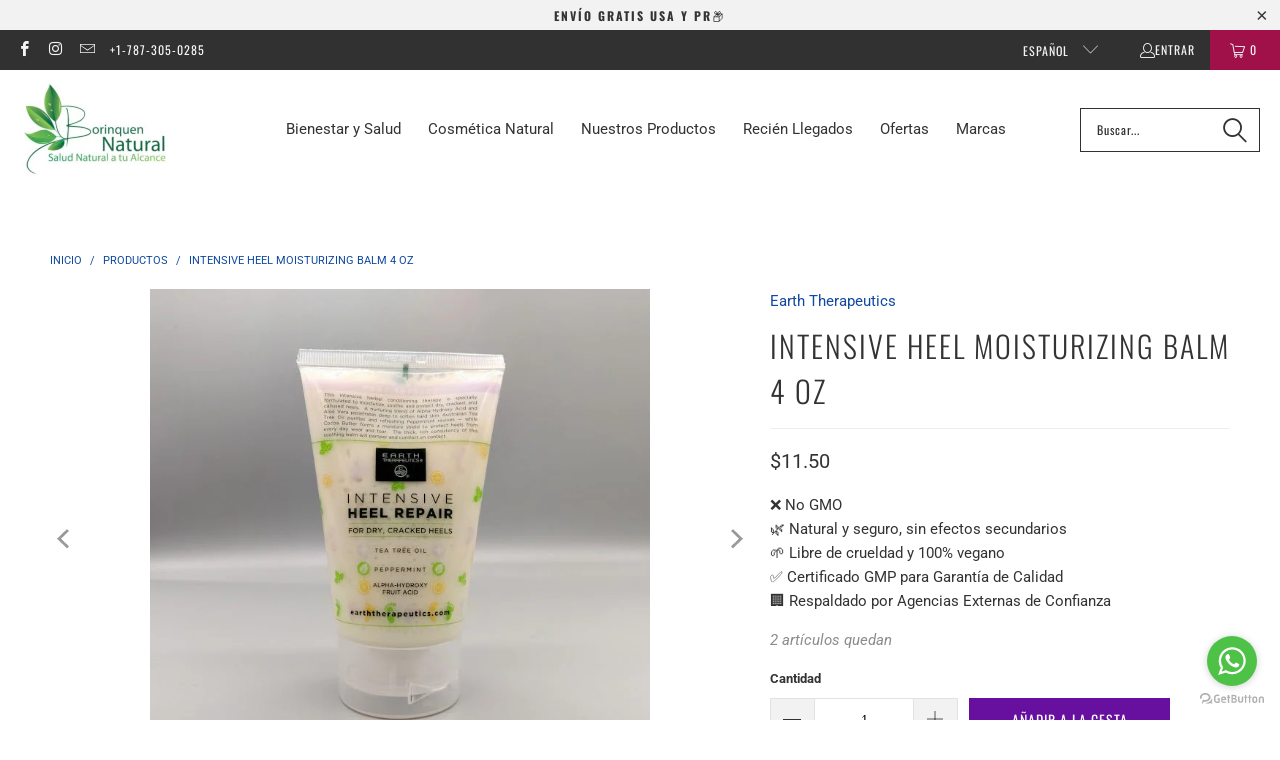

--- FILE ---
content_type: text/html; charset=utf-8
request_url: https://borinquennatural.net/products/intensive-heel-moisturizing-balm-4-oz
body_size: 38739
content:
<!DOCTYPE html>
<html class="no-js no-touch" lang="es">
  <head>
  <script>
    window.Store = window.Store || {};
    window.Store.id = 2266333295;
  </script>
    <meta charset="utf-8">
    <meta http-equiv="cleartype" content="on">
    <meta name="robots" content="index,follow">
    <!-- Mobile Specific Metas -->
    <meta name="HandheldFriendly" content="True">
    <meta name="MobileOptimized" content="320">
    <meta name="viewport" content="width=device-width,initial-scale=1">
    <meta name="theme-color" content="#ffffff">

    
    <title>
      Intensive Heel Moisturizing Balm 4 OZ
    </title>
  
    

    <link rel="preconnect" href="https://fonts.shopifycdn.com" />
    <link rel="preconnect" href="https://cdn.shopify.com" />
    <link rel="preconnect" href="https://cdn.shopifycloud.com" />

    <link rel="dns-prefetch" href="https://v.shopify.com" />
    <link rel="dns-prefetch" href="https://www.youtube.com" />
    <link rel="dns-prefetch" href="https://vimeo.com" />

    <link href="//borinquennatural.net/cdn/shop/t/41/assets/jquery.min.js?v=147293088974801289311702749246" as="script" rel="preload">

    <!-- Stylesheet for Fancybox library -->
    <link rel="stylesheet" href="//borinquennatural.net/cdn/shop/t/41/assets/fancybox.css?v=19278034316635137701702749246" type="text/css" media="all" defer>

    <!-- Stylesheets for Turbo -->
    <link href="//borinquennatural.net/cdn/shop/t/41/assets/styles.css?v=108330314182076911371758681692" rel="stylesheet" type="text/css" media="all" />

    <!-- Icons -->
    
      <link rel="shortcut icon" type="image/x-icon" href="//borinquennatural.net/cdn/shop/files/favicon_180x180.png?v=1613793699">
      <link rel="apple-touch-icon" href="//borinquennatural.net/cdn/shop/files/favicon_180x180.png?v=1613793699"/>
      <link rel="apple-touch-icon" sizes="57x57" href="//borinquennatural.net/cdn/shop/files/favicon_57x57.png?v=1613793699"/>
      <link rel="apple-touch-icon" sizes="60x60" href="//borinquennatural.net/cdn/shop/files/favicon_60x60.png?v=1613793699"/>
      <link rel="apple-touch-icon" sizes="72x72" href="//borinquennatural.net/cdn/shop/files/favicon_72x72.png?v=1613793699"/>
      <link rel="apple-touch-icon" sizes="76x76" href="//borinquennatural.net/cdn/shop/files/favicon_76x76.png?v=1613793699"/>
      <link rel="apple-touch-icon" sizes="114x114" href="//borinquennatural.net/cdn/shop/files/favicon_114x114.png?v=1613793699"/>
      <link rel="apple-touch-icon" sizes="180x180" href="//borinquennatural.net/cdn/shop/files/favicon_180x180.png?v=1613793699"/>
      <link rel="apple-touch-icon" sizes="228x228" href="//borinquennatural.net/cdn/shop/files/favicon_228x228.png?v=1613793699"/>
    
    <link rel="canonical" href="https://borinquennatural.net/products/intensive-heel-moisturizing-balm-4-oz"/>

    

    

    

    
    <script>
      window.PXUTheme = window.PXUTheme || {};
      window.PXUTheme.version = '9.2.0';
      window.PXUTheme.name = 'Turbo';
    </script>
    


    
<template id="price-ui"><span class="price " data-price></span><span class="compare-at-price" data-compare-at-price></span><span class="unit-pricing" data-unit-pricing></span></template>
    <template id="price-ui-badge"><div class="price-ui-badge__sticker price-ui-badge__sticker--">
    <span class="price-ui-badge__sticker-text" data-badge></span>
  </div></template>
    
    <template id="price-ui__price"><span class="money" data-price></span></template>
    <template id="price-ui__price-range"><span class="price-min" data-price-min><span class="money" data-price></span></span> - <span class="price-max" data-price-max><span class="money" data-price></span></span></template>
    <template id="price-ui__unit-pricing"><span class="unit-quantity" data-unit-quantity></span> | <span class="unit-price" data-unit-price><span class="money" data-price></span></span> / <span class="unit-measurement" data-unit-measurement></span></template>
    <template id="price-ui-badge__percent-savings-range">Guardar hasta <span data-price-percent></span>%</template>
    <template id="price-ui-badge__percent-savings">Guardar <span data-price-percent></span>%</template>
    <template id="price-ui-badge__price-savings-range">Guarda hasta <span class="money" data-price></span></template>
    <template id="price-ui-badge__price-savings">Guardar <span class="money" data-price></span></template>
    <template id="price-ui-badge__on-sale">Venta</template>
    <template id="price-ui-badge__sold-out">Agotado</template>
    <template id="price-ui-badge__in-stock">En stock</template>
    


    <script>
      
window.PXUTheme = window.PXUTheme || {};


window.PXUTheme.theme_settings = {};
window.PXUTheme.currency = {};
window.PXUTheme.routes = window.PXUTheme.routes || {};


window.PXUTheme.theme_settings.display_tos_checkbox = false;
window.PXUTheme.theme_settings.go_to_checkout = true;
window.PXUTheme.theme_settings.cart_action = "redirect_cart";
window.PXUTheme.theme_settings.cart_shipping_calculator = false;


window.PXUTheme.theme_settings.collection_swatches = true;
window.PXUTheme.theme_settings.collection_secondary_image = true;


window.PXUTheme.currency.show_multiple_currencies = false;
window.PXUTheme.currency.shop_currency = "USD";
window.PXUTheme.currency.default_currency = "USD";
window.PXUTheme.currency.display_format = "money_format";
window.PXUTheme.currency.money_format = "${{amount}}";
window.PXUTheme.currency.money_format_no_currency = "${{amount}}";
window.PXUTheme.currency.money_format_currency = "${{amount}} USD";
window.PXUTheme.currency.native_multi_currency = false;
window.PXUTheme.currency.iso_code = "USD";
window.PXUTheme.currency.symbol = "$";


window.PXUTheme.theme_settings.display_inventory_left = true;
window.PXUTheme.theme_settings.inventory_threshold = 25;
window.PXUTheme.theme_settings.limit_quantity = true;


window.PXUTheme.theme_settings.menu_position = null;


window.PXUTheme.theme_settings.newsletter_popup = false;
window.PXUTheme.theme_settings.newsletter_popup_days = "14";
window.PXUTheme.theme_settings.newsletter_popup_mobile = false;
window.PXUTheme.theme_settings.newsletter_popup_seconds = 0;


window.PXUTheme.theme_settings.pagination_type = "load_more";


window.PXUTheme.theme_settings.enable_shopify_collection_badges = false;
window.PXUTheme.theme_settings.quick_shop_thumbnail_position = null;
window.PXUTheme.theme_settings.product_form_style = "select";
window.PXUTheme.theme_settings.sale_banner_enabled = false;
window.PXUTheme.theme_settings.display_savings = false;
window.PXUTheme.theme_settings.display_sold_out_price = false;
window.PXUTheme.theme_settings.free_text = "Free";
window.PXUTheme.theme_settings.video_looping = null;
window.PXUTheme.theme_settings.quick_shop_style = "popup";
window.PXUTheme.theme_settings.hover_enabled = false;


window.PXUTheme.routes.cart_url = "/cart";
window.PXUTheme.routes.cart_update_url = "/cart/update";
window.PXUTheme.routes.root_url = "/";
window.PXUTheme.routes.search_url = "/search";
window.PXUTheme.routes.all_products_collection_url = "/collections/all";
window.PXUTheme.routes.product_recommendations_url = "/recommendations/products";
window.PXUTheme.routes.predictive_search_url = "/search/suggest";


window.PXUTheme.theme_settings.image_loading_style = "fade-in";


window.PXUTheme.theme_settings.enable_autocomplete = true;


window.PXUTheme.theme_settings.page_dots_enabled = false;
window.PXUTheme.theme_settings.slideshow_arrow_size = "light";


window.PXUTheme.theme_settings.quick_shop_enabled = false;


window.PXUTheme.translation = {};


window.PXUTheme.translation.agree_to_terms_warning = "Usted debe estar de acuerdo con los términos y condiciones de pago y envío.";
window.PXUTheme.translation.one_item_left = "artículo queda";
window.PXUTheme.translation.items_left_text = "artículos quedan";
window.PXUTheme.translation.cart_savings_text = "Ahorras";
window.PXUTheme.translation.cart_discount_text = "Descuento";
window.PXUTheme.translation.cart_subtotal_text = "Subtotal";
window.PXUTheme.translation.cart_remove_text = "Eliminar";
window.PXUTheme.translation.cart_free_text = "Libre";


window.PXUTheme.translation.newsletter_success_text = "¡Gracias por unirte a nuestra lista de correo!";


window.PXUTheme.translation.notify_email = "Introduce tu dirección de correo electrónico...";
window.PXUTheme.translation.notify_email_value = "Translation missing: es.contact.fields.email";
window.PXUTheme.translation.notify_email_send = "Enviar";
window.PXUTheme.translation.notify_message_first = "Por favor, notifícame cuando ";
window.PXUTheme.translation.notify_message_last = " esté disponible - ";
window.PXUTheme.translation.notify_success_text = "¡Gracias! ¡Te avisaremos cuando el producto esté disponible!";


window.PXUTheme.translation.add_to_cart = "Añadir a la cesta";
window.PXUTheme.translation.coming_soon_text = "Próximamente";
window.PXUTheme.translation.sold_out_text = "Agotado";
window.PXUTheme.translation.sale_text = "Rebajado";
window.PXUTheme.translation.savings_text = "Ahorras";
window.PXUTheme.translation.from_text = "de";
window.PXUTheme.translation.new_text = "Nuevo";
window.PXUTheme.translation.pre_order_text = "Hacer un pedido";
window.PXUTheme.translation.unavailable_text = "No disponible";


window.PXUTheme.translation.all_results = "Ver todos los resultados";
window.PXUTheme.translation.no_results = "No se encontraron resultados.";


window.PXUTheme.media_queries = {};
window.PXUTheme.media_queries.small = window.matchMedia( "(max-width: 480px)" );
window.PXUTheme.media_queries.medium = window.matchMedia( "(max-width: 798px)" );
window.PXUTheme.media_queries.large = window.matchMedia( "(min-width: 799px)" );
window.PXUTheme.media_queries.larger = window.matchMedia( "(min-width: 960px)" );
window.PXUTheme.media_queries.xlarge = window.matchMedia( "(min-width: 1200px)" );
window.PXUTheme.media_queries.ie10 = window.matchMedia( "all and (-ms-high-contrast: none), (-ms-high-contrast: active)" );
window.PXUTheme.media_queries.tablet = window.matchMedia( "only screen and (min-width: 799px) and (max-width: 1024px)" );
window.PXUTheme.media_queries.mobile_and_tablet = window.matchMedia( "(max-width: 1024px)" );
    </script>

    
      
    

    
      <script src="//borinquennatural.net/cdn/shop/t/41/assets/instantclick.min.js?v=20092422000980684151702749246" data-no-instant defer></script>

      <script data-no-instant>
        window.addEventListener('DOMContentLoaded', function() {

          function inIframe() {
            try {
              return window.self !== window.top;
            } catch (e) {
              return true;
            }
          }

          if (!inIframe()){
            InstantClick.on('change', function() {

              $('head script[src*="shopify"]').each(function() {
                var script = document.createElement('script');
                script.type = 'text/javascript';
                script.src = $(this).attr('src');

                $('body').append(script);
              });

              $('body').removeClass('fancybox-active');
              $.fancybox.destroy();

              InstantClick.init();

            });
          }
        });
      </script>
    

    <script>
      
    </script>

    <script>window.performance && window.performance.mark && window.performance.mark('shopify.content_for_header.start');</script><meta name="google-site-verification" content="Cdu7asaipbekbXPYcdSWKuTGiS22OlMtq4mp0SAycYc">
<meta name="facebook-domain-verification" content="dcaxb65u2h60frd1bmxa2wzl3fmn51">
<meta id="shopify-digital-wallet" name="shopify-digital-wallet" content="/2266333295/digital_wallets/dialog">
<link rel="alternate" hreflang="x-default" href="https://borinquennatural.net/products/intensive-heel-moisturizing-balm-4-oz">
<link rel="alternate" hreflang="es" href="https://borinquennatural.net/products/intensive-heel-moisturizing-balm-4-oz">
<link rel="alternate" hreflang="en" href="https://borinquennatural.net/en/products/intensive-heel-moisturizing-balm-4-oz">
<link rel="alternate" type="application/json+oembed" href="https://borinquennatural.net/products/intensive-heel-moisturizing-balm-4-oz.oembed">
<script async="async" src="/checkouts/internal/preloads.js?locale=es-US"></script>
<script id="shopify-features" type="application/json">{"accessToken":"1d4c790c3c8a49b016f329f6afa38d4b","betas":["rich-media-storefront-analytics"],"domain":"borinquennatural.net","predictiveSearch":true,"shopId":2266333295,"locale":"es"}</script>
<script>var Shopify = Shopify || {};
Shopify.shop = "borinquen-natural-nueva.myshopify.com";
Shopify.locale = "es";
Shopify.currency = {"active":"USD","rate":"1.0"};
Shopify.country = "US";
Shopify.theme = {"name":"Ecom tech  Turbo 9.2.0 (Updated 12-16-2023)","id":162972074268,"schema_name":"Turbo","schema_version":"9.2.0","theme_store_id":null,"role":"main"};
Shopify.theme.handle = "null";
Shopify.theme.style = {"id":null,"handle":null};
Shopify.cdnHost = "borinquennatural.net/cdn";
Shopify.routes = Shopify.routes || {};
Shopify.routes.root = "/";</script>
<script type="module">!function(o){(o.Shopify=o.Shopify||{}).modules=!0}(window);</script>
<script>!function(o){function n(){var o=[];function n(){o.push(Array.prototype.slice.apply(arguments))}return n.q=o,n}var t=o.Shopify=o.Shopify||{};t.loadFeatures=n(),t.autoloadFeatures=n()}(window);</script>
<script id="shop-js-analytics" type="application/json">{"pageType":"product"}</script>
<script defer="defer" async type="module" src="//borinquennatural.net/cdn/shopifycloud/shop-js/modules/v2/client.init-shop-cart-sync_BFpxDrjM.es.esm.js"></script>
<script defer="defer" async type="module" src="//borinquennatural.net/cdn/shopifycloud/shop-js/modules/v2/chunk.common_CnP21gUX.esm.js"></script>
<script defer="defer" async type="module" src="//borinquennatural.net/cdn/shopifycloud/shop-js/modules/v2/chunk.modal_D61HrJrg.esm.js"></script>
<script type="module">
  await import("//borinquennatural.net/cdn/shopifycloud/shop-js/modules/v2/client.init-shop-cart-sync_BFpxDrjM.es.esm.js");
await import("//borinquennatural.net/cdn/shopifycloud/shop-js/modules/v2/chunk.common_CnP21gUX.esm.js");
await import("//borinquennatural.net/cdn/shopifycloud/shop-js/modules/v2/chunk.modal_D61HrJrg.esm.js");

  window.Shopify.SignInWithShop?.initShopCartSync?.({"fedCMEnabled":true,"windoidEnabled":true});

</script>
<script>(function() {
  var isLoaded = false;
  function asyncLoad() {
    if (isLoaded) return;
    isLoaded = true;
    var urls = ["https:\/\/whatshelp.io\/shopify\/widget\/2266333295.js?v=1555975400\u0026shop=borinquen-natural-nueva.myshopify.com","https:\/\/chimpstatic.com\/mcjs-connected\/js\/users\/dbd4712db7c56410f4f2f77e5\/63d77b59ea9407a426d130737.js?shop=borinquen-natural-nueva.myshopify.com","https:\/\/amaicdn.com\/pricing-by-quantity\/js\/clear-cart.js?shop=borinquen-natural-nueva.myshopify.com","https:\/\/image-optimizer.salessquad.co.uk\/scripts\/tiny_img_not_found_notifier_0f4b9947b81c49d81e223a1b73c0e68e.js?shop=borinquen-natural-nueva.myshopify.com","https:\/\/cdn.doofinder.com\/shopify\/doofinder-installed.js?shop=borinquen-natural-nueva.myshopify.com","https:\/\/cdn-app.sealsubscriptions.com\/shopify\/public\/js\/sealsubscriptions.js?shop=borinquen-natural-nueva.myshopify.com","https:\/\/static.klaviyo.com\/onsite\/js\/JRkQUb\/klaviyo.js?company_id=JRkQUb\u0026shop=borinquen-natural-nueva.myshopify.com"];
    for (var i = 0; i < urls.length; i++) {
      var s = document.createElement('script');
      s.type = 'text/javascript';
      s.async = true;
      s.src = urls[i];
      var x = document.getElementsByTagName('script')[0];
      x.parentNode.insertBefore(s, x);
    }
  };
  if(window.attachEvent) {
    window.attachEvent('onload', asyncLoad);
  } else {
    window.addEventListener('load', asyncLoad, false);
  }
})();</script>
<script id="__st">var __st={"a":2266333295,"offset":-14400,"reqid":"a1c4dee6-4753-43ea-bafb-3b3099696cd1-1769732316","pageurl":"borinquennatural.net\/products\/intensive-heel-moisturizing-balm-4-oz","u":"56cc654a27b9","p":"product","rtyp":"product","rid":6873205375087};</script>
<script>window.ShopifyPaypalV4VisibilityTracking = true;</script>
<script id="captcha-bootstrap">!function(){'use strict';const t='contact',e='account',n='new_comment',o=[[t,t],['blogs',n],['comments',n],[t,'customer']],c=[[e,'customer_login'],[e,'guest_login'],[e,'recover_customer_password'],[e,'create_customer']],r=t=>t.map((([t,e])=>`form[action*='/${t}']:not([data-nocaptcha='true']) input[name='form_type'][value='${e}']`)).join(','),a=t=>()=>t?[...document.querySelectorAll(t)].map((t=>t.form)):[];function s(){const t=[...o],e=r(t);return a(e)}const i='password',u='form_key',d=['recaptcha-v3-token','g-recaptcha-response','h-captcha-response',i],f=()=>{try{return window.sessionStorage}catch{return}},m='__shopify_v',_=t=>t.elements[u];function p(t,e,n=!1){try{const o=window.sessionStorage,c=JSON.parse(o.getItem(e)),{data:r}=function(t){const{data:e,action:n}=t;return t[m]||n?{data:e,action:n}:{data:t,action:n}}(c);for(const[e,n]of Object.entries(r))t.elements[e]&&(t.elements[e].value=n);n&&o.removeItem(e)}catch(o){console.error('form repopulation failed',{error:o})}}const l='form_type',E='cptcha';function T(t){t.dataset[E]=!0}const w=window,h=w.document,L='Shopify',v='ce_forms',y='captcha';let A=!1;((t,e)=>{const n=(g='f06e6c50-85a8-45c8-87d0-21a2b65856fe',I='https://cdn.shopify.com/shopifycloud/storefront-forms-hcaptcha/ce_storefront_forms_captcha_hcaptcha.v1.5.2.iife.js',D={infoText:'Protegido por hCaptcha',privacyText:'Privacidad',termsText:'Términos'},(t,e,n)=>{const o=w[L][v],c=o.bindForm;if(c)return c(t,g,e,D).then(n);var r;o.q.push([[t,g,e,D],n]),r=I,A||(h.body.append(Object.assign(h.createElement('script'),{id:'captcha-provider',async:!0,src:r})),A=!0)});var g,I,D;w[L]=w[L]||{},w[L][v]=w[L][v]||{},w[L][v].q=[],w[L][y]=w[L][y]||{},w[L][y].protect=function(t,e){n(t,void 0,e),T(t)},Object.freeze(w[L][y]),function(t,e,n,w,h,L){const[v,y,A,g]=function(t,e,n){const i=e?o:[],u=t?c:[],d=[...i,...u],f=r(d),m=r(i),_=r(d.filter((([t,e])=>n.includes(e))));return[a(f),a(m),a(_),s()]}(w,h,L),I=t=>{const e=t.target;return e instanceof HTMLFormElement?e:e&&e.form},D=t=>v().includes(t);t.addEventListener('submit',(t=>{const e=I(t);if(!e)return;const n=D(e)&&!e.dataset.hcaptchaBound&&!e.dataset.recaptchaBound,o=_(e),c=g().includes(e)&&(!o||!o.value);(n||c)&&t.preventDefault(),c&&!n&&(function(t){try{if(!f())return;!function(t){const e=f();if(!e)return;const n=_(t);if(!n)return;const o=n.value;o&&e.removeItem(o)}(t);const e=Array.from(Array(32),(()=>Math.random().toString(36)[2])).join('');!function(t,e){_(t)||t.append(Object.assign(document.createElement('input'),{type:'hidden',name:u})),t.elements[u].value=e}(t,e),function(t,e){const n=f();if(!n)return;const o=[...t.querySelectorAll(`input[type='${i}']`)].map((({name:t})=>t)),c=[...d,...o],r={};for(const[a,s]of new FormData(t).entries())c.includes(a)||(r[a]=s);n.setItem(e,JSON.stringify({[m]:1,action:t.action,data:r}))}(t,e)}catch(e){console.error('failed to persist form',e)}}(e),e.submit())}));const S=(t,e)=>{t&&!t.dataset[E]&&(n(t,e.some((e=>e===t))),T(t))};for(const o of['focusin','change'])t.addEventListener(o,(t=>{const e=I(t);D(e)&&S(e,y())}));const B=e.get('form_key'),M=e.get(l),P=B&&M;t.addEventListener('DOMContentLoaded',(()=>{const t=y();if(P)for(const e of t)e.elements[l].value===M&&p(e,B);[...new Set([...A(),...v().filter((t=>'true'===t.dataset.shopifyCaptcha))])].forEach((e=>S(e,t)))}))}(h,new URLSearchParams(w.location.search),n,t,e,['guest_login'])})(!0,!0)}();</script>
<script integrity="sha256-4kQ18oKyAcykRKYeNunJcIwy7WH5gtpwJnB7kiuLZ1E=" data-source-attribution="shopify.loadfeatures" defer="defer" src="//borinquennatural.net/cdn/shopifycloud/storefront/assets/storefront/load_feature-a0a9edcb.js" crossorigin="anonymous"></script>
<script data-source-attribution="shopify.dynamic_checkout.dynamic.init">var Shopify=Shopify||{};Shopify.PaymentButton=Shopify.PaymentButton||{isStorefrontPortableWallets:!0,init:function(){window.Shopify.PaymentButton.init=function(){};var t=document.createElement("script");t.src="https://borinquennatural.net/cdn/shopifycloud/portable-wallets/latest/portable-wallets.es.js",t.type="module",document.head.appendChild(t)}};
</script>
<script data-source-attribution="shopify.dynamic_checkout.buyer_consent">
  function portableWalletsHideBuyerConsent(e){var t=document.getElementById("shopify-buyer-consent"),n=document.getElementById("shopify-subscription-policy-button");t&&n&&(t.classList.add("hidden"),t.setAttribute("aria-hidden","true"),n.removeEventListener("click",e))}function portableWalletsShowBuyerConsent(e){var t=document.getElementById("shopify-buyer-consent"),n=document.getElementById("shopify-subscription-policy-button");t&&n&&(t.classList.remove("hidden"),t.removeAttribute("aria-hidden"),n.addEventListener("click",e))}window.Shopify?.PaymentButton&&(window.Shopify.PaymentButton.hideBuyerConsent=portableWalletsHideBuyerConsent,window.Shopify.PaymentButton.showBuyerConsent=portableWalletsShowBuyerConsent);
</script>
<script data-source-attribution="shopify.dynamic_checkout.cart.bootstrap">document.addEventListener("DOMContentLoaded",(function(){function t(){return document.querySelector("shopify-accelerated-checkout-cart, shopify-accelerated-checkout")}if(t())Shopify.PaymentButton.init();else{new MutationObserver((function(e,n){t()&&(Shopify.PaymentButton.init(),n.disconnect())})).observe(document.body,{childList:!0,subtree:!0})}}));
</script>
<link id="shopify-accelerated-checkout-styles" rel="stylesheet" media="screen" href="https://borinquennatural.net/cdn/shopifycloud/portable-wallets/latest/accelerated-checkout-backwards-compat.css" crossorigin="anonymous">
<style id="shopify-accelerated-checkout-cart">
        #shopify-buyer-consent {
  margin-top: 1em;
  display: inline-block;
  width: 100%;
}

#shopify-buyer-consent.hidden {
  display: none;
}

#shopify-subscription-policy-button {
  background: none;
  border: none;
  padding: 0;
  text-decoration: underline;
  font-size: inherit;
  cursor: pointer;
}

#shopify-subscription-policy-button::before {
  box-shadow: none;
}

      </style>

<script>window.performance && window.performance.mark && window.performance.mark('shopify.content_for_header.end');</script>

    

<meta name="author" content="Borinquen Natural Online">
<meta property="og:url" content="https://borinquennatural.net/products/intensive-heel-moisturizing-balm-4-oz">
<meta property="og:site_name" content="Borinquen Natural Online">




  <meta property="og:type" content="product">
  <meta property="og:title" content="Intensive Heel Moisturizing Balm 4 OZ">
  
    
      <meta property="og:image" content="https://borinquennatural.net/cdn/shop/files/intensive-heel-moisturizing-balm-4-oz-786418_600x.jpg?v=1724202004">
      <meta property="og:image:secure_url" content="https://borinquennatural.net/cdn/shop/files/intensive-heel-moisturizing-balm-4-oz-786418_600x.jpg?v=1724202004">
      
      <meta property="og:image:width" content="684">
      <meta property="og:image:height" content="684">
    
      <meta property="og:image" content="https://borinquennatural.net/cdn/shop/files/intensive-heel-moisturizing-balm-4-oz-244123_600x.jpg?v=1724202006">
      <meta property="og:image:secure_url" content="https://borinquennatural.net/cdn/shop/files/intensive-heel-moisturizing-balm-4-oz-244123_600x.jpg?v=1724202006">
      
      <meta property="og:image:width" content="634">
      <meta property="og:image:height" content="634">
    
  
  <meta property="product:price:amount" content="11.50">
  <meta property="product:price:currency" content="USD">






<meta name="twitter:card" content="summary">

  <meta name="twitter:title" content="Intensive Heel Moisturizing Balm 4 OZ">
  <meta name="twitter:description" content="">
  <meta name="twitter:image" content="https://borinquennatural.net/cdn/shop/files/intensive-heel-moisturizing-balm-4-oz-786418_240x.jpg?v=1724202004">
  <meta name="twitter:image:width" content="240">
  <meta name="twitter:image:height" content="240">
  <meta name="twitter:image:alt" content="Intensive Heel Moisturizing Balm 4 OZ">



    
    
  <!--DOOFINDER-SHOPIFY-->  <script>
  const dfLayerOptions = {
    installationId: 'db583092-f851-4cdd-b9c7-550eac932583',
    zone: 'us1'
  };

  
/** START SHOPIFY ADD TO CART **/
document.addEventListener('doofinder.cart.add', function(event) {

  const product_endpoint = new URL(event.detail.link).pathname + '.js'

  fetch(product_endpoint, {
      method: 'GET',
      headers: {
        'Content-Type': 'application/json'
      },
    })
    .then(response => {
      return response.json()
    })
    .then(data => {
      variant_id = get_variant_id(parseInt(event.detail.item_id), data)
      if (variant_id) {
        add_to_cart(variant_id, event.detail.amount)
      } else {
        window.location.href = event.detail.link
      }
    })
    .catch((error) => {
      console.error('Error:', error)
    })

  function get_variant_id(product_id, product_data) {
    if (product_data.variants.length > 1) {
      if (is_variant_id_in_list(product_id, product_data.variants)) {
        return product_id
      }
      return false
    } else {
      return product_data.variants[0].id
    }
  }

  function is_variant_id_in_list(variant_id, variant_list) {
    let is_variant = false

    variant_list.forEach(variant => {
      if (variant.id === variant_id) {
        is_variant = true
      }
    })

    return is_variant
  }

  function add_to_cart(id, amount) {
    let formData = {
      'items': [{
        'id': id,
        'quantity': amount
      }],
      sections: "cart-items,cart-icon-bubble,cart-live-region-text,cart-footer"
    }

    const route = window.Shopify.routes.root ?
      window.Shopify.routes.root + 'cart/add.js' :
      window.Shopify.routes.cart_url + '/add.js' ;

    fetch(route, {
        method: 'POST',
        headers: {
          'Content-Type': 'application/json'
        },
        body: JSON.stringify(formData)
      })
      .then(response => response.json())
      .then(data => {renderSections(data.sections)})
      .catch((error) => {
        console.error('Error:', error)
      });
  }

  function renderSections(sections){
    for( section_id in sections ){
      let section = document.querySelector("#"+section_id);
      let section_html = sections[section_id];
      if(section && section_html){
        section.innerHTML = section_html;
      }
    }
  }
});
/** END SHOPIFY ADD TO CART **/


/** START SHOPIFY OPTIONS **/
dfLayerOptions.language = "es";
/** END SHOPIFY OPTIONS **/



  (function (l, a, y, e, r, s) {
    r = l.createElement(a); r.onload = e; r.async = 1; r.src = y;
    s = l.getElementsByTagName(a)[0]; s.parentNode.insertBefore(r, s);
  })(document, 'script', 'https://cdn.doofinder.com/livelayer/1/js/loader.min.js', function () {
    doofinderLoader.load(dfLayerOptions);
  });
</script>
  <!--/DOOFINDER-SHOPIFY--><!-- BEGIN app block: shopify://apps/also-bought/blocks/app-embed-block/b94b27b4-738d-4d92-9e60-43c22d1da3f2 --><script>
    window.codeblackbelt = window.codeblackbelt || {};
    window.codeblackbelt.shop = window.codeblackbelt.shop || 'borinquen-natural-nueva.myshopify.com';
    
        window.codeblackbelt.productId = 6873205375087;</script><script src="//cdn.codeblackbelt.com/widgets/also-bought/main.min.js?version=2026012920-0400" async></script>
<!-- END app block --><script src="https://cdn.shopify.com/extensions/019c0abf-5f74-78ae-8f4c-7d58d04bc050/judgeme-extensions-326/assets/loader.js" type="text/javascript" defer="defer"></script>
<script src="https://cdn.shopify.com/extensions/0199f129-bb37-7c22-9129-3b80105ec2a4/qb-app-extension-16/assets/common_qb.js" type="text/javascript" defer="defer"></script>
<link href="https://cdn.shopify.com/extensions/0199f129-bb37-7c22-9129-3b80105ec2a4/qb-app-extension-16/assets/content.css" rel="stylesheet" type="text/css" media="all">
<script src="https://cdn.shopify.com/extensions/019bff7b-3245-7add-8604-cd05c06314d2/cartbite-77/assets/cartbite-embed.js" type="text/javascript" defer="defer"></script>
<link href="https://monorail-edge.shopifysvc.com" rel="dns-prefetch">
<script>(function(){if ("sendBeacon" in navigator && "performance" in window) {try {var session_token_from_headers = performance.getEntriesByType('navigation')[0].serverTiming.find(x => x.name == '_s').description;} catch {var session_token_from_headers = undefined;}var session_cookie_matches = document.cookie.match(/_shopify_s=([^;]*)/);var session_token_from_cookie = session_cookie_matches && session_cookie_matches.length === 2 ? session_cookie_matches[1] : "";var session_token = session_token_from_headers || session_token_from_cookie || "";function handle_abandonment_event(e) {var entries = performance.getEntries().filter(function(entry) {return /monorail-edge.shopifysvc.com/.test(entry.name);});if (!window.abandonment_tracked && entries.length === 0) {window.abandonment_tracked = true;var currentMs = Date.now();var navigation_start = performance.timing.navigationStart;var payload = {shop_id: 2266333295,url: window.location.href,navigation_start,duration: currentMs - navigation_start,session_token,page_type: "product"};window.navigator.sendBeacon("https://monorail-edge.shopifysvc.com/v1/produce", JSON.stringify({schema_id: "online_store_buyer_site_abandonment/1.1",payload: payload,metadata: {event_created_at_ms: currentMs,event_sent_at_ms: currentMs}}));}}window.addEventListener('pagehide', handle_abandonment_event);}}());</script>
<script id="web-pixels-manager-setup">(function e(e,d,r,n,o){if(void 0===o&&(o={}),!Boolean(null===(a=null===(i=window.Shopify)||void 0===i?void 0:i.analytics)||void 0===a?void 0:a.replayQueue)){var i,a;window.Shopify=window.Shopify||{};var t=window.Shopify;t.analytics=t.analytics||{};var s=t.analytics;s.replayQueue=[],s.publish=function(e,d,r){return s.replayQueue.push([e,d,r]),!0};try{self.performance.mark("wpm:start")}catch(e){}var l=function(){var e={modern:/Edge?\/(1{2}[4-9]|1[2-9]\d|[2-9]\d{2}|\d{4,})\.\d+(\.\d+|)|Firefox\/(1{2}[4-9]|1[2-9]\d|[2-9]\d{2}|\d{4,})\.\d+(\.\d+|)|Chrom(ium|e)\/(9{2}|\d{3,})\.\d+(\.\d+|)|(Maci|X1{2}).+ Version\/(15\.\d+|(1[6-9]|[2-9]\d|\d{3,})\.\d+)([,.]\d+|)( \(\w+\)|)( Mobile\/\w+|) Safari\/|Chrome.+OPR\/(9{2}|\d{3,})\.\d+\.\d+|(CPU[ +]OS|iPhone[ +]OS|CPU[ +]iPhone|CPU IPhone OS|CPU iPad OS)[ +]+(15[._]\d+|(1[6-9]|[2-9]\d|\d{3,})[._]\d+)([._]\d+|)|Android:?[ /-](13[3-9]|1[4-9]\d|[2-9]\d{2}|\d{4,})(\.\d+|)(\.\d+|)|Android.+Firefox\/(13[5-9]|1[4-9]\d|[2-9]\d{2}|\d{4,})\.\d+(\.\d+|)|Android.+Chrom(ium|e)\/(13[3-9]|1[4-9]\d|[2-9]\d{2}|\d{4,})\.\d+(\.\d+|)|SamsungBrowser\/([2-9]\d|\d{3,})\.\d+/,legacy:/Edge?\/(1[6-9]|[2-9]\d|\d{3,})\.\d+(\.\d+|)|Firefox\/(5[4-9]|[6-9]\d|\d{3,})\.\d+(\.\d+|)|Chrom(ium|e)\/(5[1-9]|[6-9]\d|\d{3,})\.\d+(\.\d+|)([\d.]+$|.*Safari\/(?![\d.]+ Edge\/[\d.]+$))|(Maci|X1{2}).+ Version\/(10\.\d+|(1[1-9]|[2-9]\d|\d{3,})\.\d+)([,.]\d+|)( \(\w+\)|)( Mobile\/\w+|) Safari\/|Chrome.+OPR\/(3[89]|[4-9]\d|\d{3,})\.\d+\.\d+|(CPU[ +]OS|iPhone[ +]OS|CPU[ +]iPhone|CPU IPhone OS|CPU iPad OS)[ +]+(10[._]\d+|(1[1-9]|[2-9]\d|\d{3,})[._]\d+)([._]\d+|)|Android:?[ /-](13[3-9]|1[4-9]\d|[2-9]\d{2}|\d{4,})(\.\d+|)(\.\d+|)|Mobile Safari.+OPR\/([89]\d|\d{3,})\.\d+\.\d+|Android.+Firefox\/(13[5-9]|1[4-9]\d|[2-9]\d{2}|\d{4,})\.\d+(\.\d+|)|Android.+Chrom(ium|e)\/(13[3-9]|1[4-9]\d|[2-9]\d{2}|\d{4,})\.\d+(\.\d+|)|Android.+(UC? ?Browser|UCWEB|U3)[ /]?(15\.([5-9]|\d{2,})|(1[6-9]|[2-9]\d|\d{3,})\.\d+)\.\d+|SamsungBrowser\/(5\.\d+|([6-9]|\d{2,})\.\d+)|Android.+MQ{2}Browser\/(14(\.(9|\d{2,})|)|(1[5-9]|[2-9]\d|\d{3,})(\.\d+|))(\.\d+|)|K[Aa][Ii]OS\/(3\.\d+|([4-9]|\d{2,})\.\d+)(\.\d+|)/},d=e.modern,r=e.legacy,n=navigator.userAgent;return n.match(d)?"modern":n.match(r)?"legacy":"unknown"}(),u="modern"===l?"modern":"legacy",c=(null!=n?n:{modern:"",legacy:""})[u],f=function(e){return[e.baseUrl,"/wpm","/b",e.hashVersion,"modern"===e.buildTarget?"m":"l",".js"].join("")}({baseUrl:d,hashVersion:r,buildTarget:u}),m=function(e){var d=e.version,r=e.bundleTarget,n=e.surface,o=e.pageUrl,i=e.monorailEndpoint;return{emit:function(e){var a=e.status,t=e.errorMsg,s=(new Date).getTime(),l=JSON.stringify({metadata:{event_sent_at_ms:s},events:[{schema_id:"web_pixels_manager_load/3.1",payload:{version:d,bundle_target:r,page_url:o,status:a,surface:n,error_msg:t},metadata:{event_created_at_ms:s}}]});if(!i)return console&&console.warn&&console.warn("[Web Pixels Manager] No Monorail endpoint provided, skipping logging."),!1;try{return self.navigator.sendBeacon.bind(self.navigator)(i,l)}catch(e){}var u=new XMLHttpRequest;try{return u.open("POST",i,!0),u.setRequestHeader("Content-Type","text/plain"),u.send(l),!0}catch(e){return console&&console.warn&&console.warn("[Web Pixels Manager] Got an unhandled error while logging to Monorail."),!1}}}}({version:r,bundleTarget:l,surface:e.surface,pageUrl:self.location.href,monorailEndpoint:e.monorailEndpoint});try{o.browserTarget=l,function(e){var d=e.src,r=e.async,n=void 0===r||r,o=e.onload,i=e.onerror,a=e.sri,t=e.scriptDataAttributes,s=void 0===t?{}:t,l=document.createElement("script"),u=document.querySelector("head"),c=document.querySelector("body");if(l.async=n,l.src=d,a&&(l.integrity=a,l.crossOrigin="anonymous"),s)for(var f in s)if(Object.prototype.hasOwnProperty.call(s,f))try{l.dataset[f]=s[f]}catch(e){}if(o&&l.addEventListener("load",o),i&&l.addEventListener("error",i),u)u.appendChild(l);else{if(!c)throw new Error("Did not find a head or body element to append the script");c.appendChild(l)}}({src:f,async:!0,onload:function(){if(!function(){var e,d;return Boolean(null===(d=null===(e=window.Shopify)||void 0===e?void 0:e.analytics)||void 0===d?void 0:d.initialized)}()){var d=window.webPixelsManager.init(e)||void 0;if(d){var r=window.Shopify.analytics;r.replayQueue.forEach((function(e){var r=e[0],n=e[1],o=e[2];d.publishCustomEvent(r,n,o)})),r.replayQueue=[],r.publish=d.publishCustomEvent,r.visitor=d.visitor,r.initialized=!0}}},onerror:function(){return m.emit({status:"failed",errorMsg:"".concat(f," has failed to load")})},sri:function(e){var d=/^sha384-[A-Za-z0-9+/=]+$/;return"string"==typeof e&&d.test(e)}(c)?c:"",scriptDataAttributes:o}),m.emit({status:"loading"})}catch(e){m.emit({status:"failed",errorMsg:(null==e?void 0:e.message)||"Unknown error"})}}})({shopId: 2266333295,storefrontBaseUrl: "https://borinquennatural.net",extensionsBaseUrl: "https://extensions.shopifycdn.com/cdn/shopifycloud/web-pixels-manager",monorailEndpoint: "https://monorail-edge.shopifysvc.com/unstable/produce_batch",surface: "storefront-renderer",enabledBetaFlags: ["2dca8a86"],webPixelsConfigList: [{"id":"1843233052","configuration":"{\"accountID\":\"JRkQUb\",\"webPixelConfig\":\"eyJlbmFibGVBZGRlZFRvQ2FydEV2ZW50cyI6IHRydWV9\"}","eventPayloadVersion":"v1","runtimeContext":"STRICT","scriptVersion":"524f6c1ee37bacdca7657a665bdca589","type":"APP","apiClientId":123074,"privacyPurposes":["ANALYTICS","MARKETING"],"dataSharingAdjustments":{"protectedCustomerApprovalScopes":["read_customer_address","read_customer_email","read_customer_name","read_customer_personal_data","read_customer_phone"]}},{"id":"1309081884","configuration":"{\"webPixelName\":\"Judge.me\"}","eventPayloadVersion":"v1","runtimeContext":"STRICT","scriptVersion":"34ad157958823915625854214640f0bf","type":"APP","apiClientId":683015,"privacyPurposes":["ANALYTICS"],"dataSharingAdjustments":{"protectedCustomerApprovalScopes":["read_customer_email","read_customer_name","read_customer_personal_data","read_customer_phone"]}},{"id":"961315100","configuration":"{\"accountID\":\"2266333295\"}","eventPayloadVersion":"v1","runtimeContext":"STRICT","scriptVersion":"3c72ff377e9d92ad2f15992c3c493e7f","type":"APP","apiClientId":5263155,"privacyPurposes":[],"dataSharingAdjustments":{"protectedCustomerApprovalScopes":["read_customer_address","read_customer_email","read_customer_name","read_customer_personal_data","read_customer_phone"]}},{"id":"783909148","configuration":"{\"config\":\"{\\\"pixel_id\\\":\\\"G-MGLHPEX32H\\\",\\\"target_country\\\":\\\"US\\\",\\\"gtag_events\\\":[{\\\"type\\\":\\\"begin_checkout\\\",\\\"action_label\\\":\\\"G-MGLHPEX32H\\\"},{\\\"type\\\":\\\"search\\\",\\\"action_label\\\":\\\"G-MGLHPEX32H\\\"},{\\\"type\\\":\\\"view_item\\\",\\\"action_label\\\":[\\\"G-MGLHPEX32H\\\",\\\"MC-2D9HFSM1W2\\\"]},{\\\"type\\\":\\\"purchase\\\",\\\"action_label\\\":[\\\"G-MGLHPEX32H\\\",\\\"MC-2D9HFSM1W2\\\"]},{\\\"type\\\":\\\"page_view\\\",\\\"action_label\\\":[\\\"G-MGLHPEX32H\\\",\\\"MC-2D9HFSM1W2\\\"]},{\\\"type\\\":\\\"add_payment_info\\\",\\\"action_label\\\":\\\"G-MGLHPEX32H\\\"},{\\\"type\\\":\\\"add_to_cart\\\",\\\"action_label\\\":\\\"G-MGLHPEX32H\\\"}],\\\"enable_monitoring_mode\\\":false}\"}","eventPayloadVersion":"v1","runtimeContext":"OPEN","scriptVersion":"b2a88bafab3e21179ed38636efcd8a93","type":"APP","apiClientId":1780363,"privacyPurposes":[],"dataSharingAdjustments":{"protectedCustomerApprovalScopes":["read_customer_address","read_customer_email","read_customer_name","read_customer_personal_data","read_customer_phone"]}},{"id":"239960348","configuration":"{\"pixel_id\":\"233946387197622\",\"pixel_type\":\"facebook_pixel\",\"metaapp_system_user_token\":\"-\"}","eventPayloadVersion":"v1","runtimeContext":"OPEN","scriptVersion":"ca16bc87fe92b6042fbaa3acc2fbdaa6","type":"APP","apiClientId":2329312,"privacyPurposes":["ANALYTICS","MARKETING","SALE_OF_DATA"],"dataSharingAdjustments":{"protectedCustomerApprovalScopes":["read_customer_address","read_customer_email","read_customer_name","read_customer_personal_data","read_customer_phone"]}},{"id":"shopify-app-pixel","configuration":"{}","eventPayloadVersion":"v1","runtimeContext":"STRICT","scriptVersion":"0450","apiClientId":"shopify-pixel","type":"APP","privacyPurposes":["ANALYTICS","MARKETING"]},{"id":"shopify-custom-pixel","eventPayloadVersion":"v1","runtimeContext":"LAX","scriptVersion":"0450","apiClientId":"shopify-pixel","type":"CUSTOM","privacyPurposes":["ANALYTICS","MARKETING"]}],isMerchantRequest: false,initData: {"shop":{"name":"Borinquen Natural Online","paymentSettings":{"currencyCode":"USD"},"myshopifyDomain":"borinquen-natural-nueva.myshopify.com","countryCode":"US","storefrontUrl":"https:\/\/borinquennatural.net"},"customer":null,"cart":null,"checkout":null,"productVariants":[{"price":{"amount":11.5,"currencyCode":"USD"},"product":{"title":"Intensive Heel Moisturizing Balm 4 OZ","vendor":"Earth Therapeutics","id":"6873205375087","untranslatedTitle":"Intensive Heel Moisturizing Balm 4 OZ","url":"\/products\/intensive-heel-moisturizing-balm-4-oz","type":""},"id":"40592759881839","image":{"src":"\/\/borinquennatural.net\/cdn\/shop\/files\/intensive-heel-moisturizing-balm-4-oz-786418.jpg?v=1724202004"},"sku":"EU0284","title":"Default Title","untranslatedTitle":"Default Title"}],"purchasingCompany":null},},"https://borinquennatural.net/cdn","1d2a099fw23dfb22ep557258f5m7a2edbae",{"modern":"","legacy":""},{"shopId":"2266333295","storefrontBaseUrl":"https:\/\/borinquennatural.net","extensionBaseUrl":"https:\/\/extensions.shopifycdn.com\/cdn\/shopifycloud\/web-pixels-manager","surface":"storefront-renderer","enabledBetaFlags":"[\"2dca8a86\"]","isMerchantRequest":"false","hashVersion":"1d2a099fw23dfb22ep557258f5m7a2edbae","publish":"custom","events":"[[\"page_viewed\",{}],[\"product_viewed\",{\"productVariant\":{\"price\":{\"amount\":11.5,\"currencyCode\":\"USD\"},\"product\":{\"title\":\"Intensive Heel Moisturizing Balm 4 OZ\",\"vendor\":\"Earth Therapeutics\",\"id\":\"6873205375087\",\"untranslatedTitle\":\"Intensive Heel Moisturizing Balm 4 OZ\",\"url\":\"\/products\/intensive-heel-moisturizing-balm-4-oz\",\"type\":\"\"},\"id\":\"40592759881839\",\"image\":{\"src\":\"\/\/borinquennatural.net\/cdn\/shop\/files\/intensive-heel-moisturizing-balm-4-oz-786418.jpg?v=1724202004\"},\"sku\":\"EU0284\",\"title\":\"Default Title\",\"untranslatedTitle\":\"Default Title\"}}]]"});</script><script>
  window.ShopifyAnalytics = window.ShopifyAnalytics || {};
  window.ShopifyAnalytics.meta = window.ShopifyAnalytics.meta || {};
  window.ShopifyAnalytics.meta.currency = 'USD';
  var meta = {"product":{"id":6873205375087,"gid":"gid:\/\/shopify\/Product\/6873205375087","vendor":"Earth Therapeutics","type":"","handle":"intensive-heel-moisturizing-balm-4-oz","variants":[{"id":40592759881839,"price":1150,"name":"Intensive Heel Moisturizing Balm 4 OZ","public_title":null,"sku":"EU0284"}],"remote":false},"page":{"pageType":"product","resourceType":"product","resourceId":6873205375087,"requestId":"a1c4dee6-4753-43ea-bafb-3b3099696cd1-1769732316"}};
  for (var attr in meta) {
    window.ShopifyAnalytics.meta[attr] = meta[attr];
  }
</script>
<script class="analytics">
  (function () {
    var customDocumentWrite = function(content) {
      var jquery = null;

      if (window.jQuery) {
        jquery = window.jQuery;
      } else if (window.Checkout && window.Checkout.$) {
        jquery = window.Checkout.$;
      }

      if (jquery) {
        jquery('body').append(content);
      }
    };

    var hasLoggedConversion = function(token) {
      if (token) {
        return document.cookie.indexOf('loggedConversion=' + token) !== -1;
      }
      return false;
    }

    var setCookieIfConversion = function(token) {
      if (token) {
        var twoMonthsFromNow = new Date(Date.now());
        twoMonthsFromNow.setMonth(twoMonthsFromNow.getMonth() + 2);

        document.cookie = 'loggedConversion=' + token + '; expires=' + twoMonthsFromNow;
      }
    }

    var trekkie = window.ShopifyAnalytics.lib = window.trekkie = window.trekkie || [];
    if (trekkie.integrations) {
      return;
    }
    trekkie.methods = [
      'identify',
      'page',
      'ready',
      'track',
      'trackForm',
      'trackLink'
    ];
    trekkie.factory = function(method) {
      return function() {
        var args = Array.prototype.slice.call(arguments);
        args.unshift(method);
        trekkie.push(args);
        return trekkie;
      };
    };
    for (var i = 0; i < trekkie.methods.length; i++) {
      var key = trekkie.methods[i];
      trekkie[key] = trekkie.factory(key);
    }
    trekkie.load = function(config) {
      trekkie.config = config || {};
      trekkie.config.initialDocumentCookie = document.cookie;
      var first = document.getElementsByTagName('script')[0];
      var script = document.createElement('script');
      script.type = 'text/javascript';
      script.onerror = function(e) {
        var scriptFallback = document.createElement('script');
        scriptFallback.type = 'text/javascript';
        scriptFallback.onerror = function(error) {
                var Monorail = {
      produce: function produce(monorailDomain, schemaId, payload) {
        var currentMs = new Date().getTime();
        var event = {
          schema_id: schemaId,
          payload: payload,
          metadata: {
            event_created_at_ms: currentMs,
            event_sent_at_ms: currentMs
          }
        };
        return Monorail.sendRequest("https://" + monorailDomain + "/v1/produce", JSON.stringify(event));
      },
      sendRequest: function sendRequest(endpointUrl, payload) {
        // Try the sendBeacon API
        if (window && window.navigator && typeof window.navigator.sendBeacon === 'function' && typeof window.Blob === 'function' && !Monorail.isIos12()) {
          var blobData = new window.Blob([payload], {
            type: 'text/plain'
          });

          if (window.navigator.sendBeacon(endpointUrl, blobData)) {
            return true;
          } // sendBeacon was not successful

        } // XHR beacon

        var xhr = new XMLHttpRequest();

        try {
          xhr.open('POST', endpointUrl);
          xhr.setRequestHeader('Content-Type', 'text/plain');
          xhr.send(payload);
        } catch (e) {
          console.log(e);
        }

        return false;
      },
      isIos12: function isIos12() {
        return window.navigator.userAgent.lastIndexOf('iPhone; CPU iPhone OS 12_') !== -1 || window.navigator.userAgent.lastIndexOf('iPad; CPU OS 12_') !== -1;
      }
    };
    Monorail.produce('monorail-edge.shopifysvc.com',
      'trekkie_storefront_load_errors/1.1',
      {shop_id: 2266333295,
      theme_id: 162972074268,
      app_name: "storefront",
      context_url: window.location.href,
      source_url: "//borinquennatural.net/cdn/s/trekkie.storefront.c59ea00e0474b293ae6629561379568a2d7c4bba.min.js"});

        };
        scriptFallback.async = true;
        scriptFallback.src = '//borinquennatural.net/cdn/s/trekkie.storefront.c59ea00e0474b293ae6629561379568a2d7c4bba.min.js';
        first.parentNode.insertBefore(scriptFallback, first);
      };
      script.async = true;
      script.src = '//borinquennatural.net/cdn/s/trekkie.storefront.c59ea00e0474b293ae6629561379568a2d7c4bba.min.js';
      first.parentNode.insertBefore(script, first);
    };
    trekkie.load(
      {"Trekkie":{"appName":"storefront","development":false,"defaultAttributes":{"shopId":2266333295,"isMerchantRequest":null,"themeId":162972074268,"themeCityHash":"4629127112621031636","contentLanguage":"es","currency":"USD","eventMetadataId":"25a85a3c-eb85-4bd6-ad97-3cb9a175348f"},"isServerSideCookieWritingEnabled":true,"monorailRegion":"shop_domain","enabledBetaFlags":["65f19447","b5387b81"]},"Session Attribution":{},"S2S":{"facebookCapiEnabled":true,"source":"trekkie-storefront-renderer","apiClientId":580111}}
    );

    var loaded = false;
    trekkie.ready(function() {
      if (loaded) return;
      loaded = true;

      window.ShopifyAnalytics.lib = window.trekkie;

      var originalDocumentWrite = document.write;
      document.write = customDocumentWrite;
      try { window.ShopifyAnalytics.merchantGoogleAnalytics.call(this); } catch(error) {};
      document.write = originalDocumentWrite;

      window.ShopifyAnalytics.lib.page(null,{"pageType":"product","resourceType":"product","resourceId":6873205375087,"requestId":"a1c4dee6-4753-43ea-bafb-3b3099696cd1-1769732316","shopifyEmitted":true});

      var match = window.location.pathname.match(/checkouts\/(.+)\/(thank_you|post_purchase)/)
      var token = match? match[1]: undefined;
      if (!hasLoggedConversion(token)) {
        setCookieIfConversion(token);
        window.ShopifyAnalytics.lib.track("Viewed Product",{"currency":"USD","variantId":40592759881839,"productId":6873205375087,"productGid":"gid:\/\/shopify\/Product\/6873205375087","name":"Intensive Heel Moisturizing Balm 4 OZ","price":"11.50","sku":"EU0284","brand":"Earth Therapeutics","variant":null,"category":"","nonInteraction":true,"remote":false},undefined,undefined,{"shopifyEmitted":true});
      window.ShopifyAnalytics.lib.track("monorail:\/\/trekkie_storefront_viewed_product\/1.1",{"currency":"USD","variantId":40592759881839,"productId":6873205375087,"productGid":"gid:\/\/shopify\/Product\/6873205375087","name":"Intensive Heel Moisturizing Balm 4 OZ","price":"11.50","sku":"EU0284","brand":"Earth Therapeutics","variant":null,"category":"","nonInteraction":true,"remote":false,"referer":"https:\/\/borinquennatural.net\/products\/intensive-heel-moisturizing-balm-4-oz"});
      }
    });


        var eventsListenerScript = document.createElement('script');
        eventsListenerScript.async = true;
        eventsListenerScript.src = "//borinquennatural.net/cdn/shopifycloud/storefront/assets/shop_events_listener-3da45d37.js";
        document.getElementsByTagName('head')[0].appendChild(eventsListenerScript);

})();</script>
  <script>
  if (!window.ga || (window.ga && typeof window.ga !== 'function')) {
    window.ga = function ga() {
      (window.ga.q = window.ga.q || []).push(arguments);
      if (window.Shopify && window.Shopify.analytics && typeof window.Shopify.analytics.publish === 'function') {
        window.Shopify.analytics.publish("ga_stub_called", {}, {sendTo: "google_osp_migration"});
      }
      console.error("Shopify's Google Analytics stub called with:", Array.from(arguments), "\nSee https://help.shopify.com/manual/promoting-marketing/pixels/pixel-migration#google for more information.");
    };
    if (window.Shopify && window.Shopify.analytics && typeof window.Shopify.analytics.publish === 'function') {
      window.Shopify.analytics.publish("ga_stub_initialized", {}, {sendTo: "google_osp_migration"});
    }
  }
</script>
<script
  defer
  src="https://borinquennatural.net/cdn/shopifycloud/perf-kit/shopify-perf-kit-3.1.0.min.js"
  data-application="storefront-renderer"
  data-shop-id="2266333295"
  data-render-region="gcp-us-central1"
  data-page-type="product"
  data-theme-instance-id="162972074268"
  data-theme-name="Turbo"
  data-theme-version="9.2.0"
  data-monorail-region="shop_domain"
  data-resource-timing-sampling-rate="10"
  data-shs="true"
  data-shs-beacon="true"
  data-shs-export-with-fetch="true"
  data-shs-logs-sample-rate="1"
  data-shs-beacon-endpoint="https://borinquennatural.net/api/collect"
></script>
</head>

  

  <noscript>
    <style>
      .product_section .product_form,
      .product_gallery {
        opacity: 1;
      }

      .multi_select,
      form .select {
        display: block !important;
      }

      .image-element__wrap {
        display: none;
      }
    </style>
  </noscript>

  <body class="product"
        data-money-format="${{amount}}"
        data-shop-currency="USD"
        data-shop-url="https://borinquennatural.net">

  <script>
    document.documentElement.className=document.documentElement.className.replace(/\bno-js\b/,'js');
    if(window.Shopify&&window.Shopify.designMode)document.documentElement.className+=' in-theme-editor';
    if(('ontouchstart' in window)||window.DocumentTouch&&document instanceof DocumentTouch)document.documentElement.className=document.documentElement.className.replace(/\bno-touch\b/,'has-touch');
  </script>

    
    <svg
      class="icon-star-reference"
      aria-hidden="true"
      focusable="false"
      role="presentation"
      xmlns="http://www.w3.org/2000/svg" width="20" height="20" viewBox="3 3 17 17" fill="none"
    >
      <symbol id="icon-star">
        <rect class="icon-star-background" width="20" height="20" fill="currentColor"/>
        <path d="M10 3L12.163 7.60778L17 8.35121L13.5 11.9359L14.326 17L10 14.6078L5.674 17L6.5 11.9359L3 8.35121L7.837 7.60778L10 3Z" stroke="currentColor" stroke-width="2" stroke-linecap="round" stroke-linejoin="round" fill="none"/>
      </symbol>
      <clipPath id="icon-star-clip">
        <path d="M10 3L12.163 7.60778L17 8.35121L13.5 11.9359L14.326 17L10 14.6078L5.674 17L6.5 11.9359L3 8.35121L7.837 7.60778L10 3Z" stroke="currentColor" stroke-width="2" stroke-linecap="round" stroke-linejoin="round"/>
      </clipPath>
    </svg>
    


    <!-- BEGIN sections: header-group -->
<div id="shopify-section-sections--21620917272860__header" class="shopify-section shopify-section-group-header-group shopify-section--header"><script
  type="application/json"
  data-section-type="header"
  data-section-id="sections--21620917272860__header"
>
</script>



<script type="application/ld+json">
  {
    "@context": "http://schema.org",
    "@type": "Organization",
    "name": "Borinquen Natural Online",
    
      
      "logo": "https://borinquennatural.net/cdn/shop/files/logo_borinquen_410x_103e78a7-0e88-4821-b69f-bbe11d727d76_150x.png?v=1636206985",
    
    "sameAs": [
      "",
      "",
      "",
      "",
      "https://www.facebook.com/borinquennatural/",
      "",
      "",
      "https://www.instagram.com/borinquennaturalpr/",
      "",
      "",
      "",
      "",
      "",
      "",
      "",
      "",
      "",
      "",
      "",
      "",
      "",
      "",
      "",
      "",
      ""
    ],
    "url": "https://borinquennatural.net"
  }
</script>




<header id="header" class="mobile_nav-fixed--true">
  
    <div class="promo-banner">
      <div class="promo-banner__content">
        <p><strong>Envío Gratis USA y PR</strong>📦</p>
      </div>
      <div class="promo-banner__close"></div>
    </div>
  

  <div class="top-bar">
    <details data-mobile-menu>
      <summary class="mobile_nav dropdown_link" data-mobile-menu-trigger>
        <div data-mobile-menu-icon>
          <span></span>
          <span></span>
          <span></span>
          <span></span>
        </div>

        <span class="mobile-menu-title">Menú</span>
      </summary>
      <div class="mobile-menu-container dropdown" data-nav>
        <ul class="menu" id="mobile_menu">
          
  <template data-nav-parent-template>
    <li class="sublink">
      <a href="#" data-no-instant class="parent-link--true"><div class="mobile-menu-item-title" data-nav-title></div><span class="right icon-down-arrow"></span></a>
      <ul class="mobile-mega-menu" data-meganav-target-container>
      </ul>
    </li>
  </template>
  


          
  <template data-nav-parent-template>
    <li class="sublink">
      <a href="#" data-no-instant class="parent-link--true"><div class="mobile-menu-item-title" data-nav-title></div><span class="right icon-down-arrow"></span></a>
      <ul class="mobile-mega-menu" data-meganav-target-container>
      </ul>
    </li>
  </template>
  


          
  



          
            <li>
              <a href="tel:17873050285">+1-787-305-0285</a>
            </li>
          

          
            
              <li data-no-instant>
                <a href="/account/login" id="customer_login_link">Entrar</a>
              </li>
            
          

          
            
<li
    data-mobile-dropdown-rel="catalog-no-link"
    class="sublink"
  >
    <a
      data-mobile-dropdown-rel="catalog-no-link"
      class="mobile-disclosure-link parent-link--false"
    >
      Español<span class="right icon-down-arrow"></span>
    </a>
    <ul
      class="
        mobile-menu__disclosure
        disclosure-text-style-uppercase
      "
    ><form method="post" action="/localization" id="localization_form" accept-charset="UTF-8" class="selectors-form disclosure__mobile-menu" enctype="multipart/form-data"><input type="hidden" name="form_type" value="localization" /><input type="hidden" name="utf8" value="✓" /><input type="hidden" name="_method" value="put" /><input type="hidden" name="return_to" value="/products/intensive-heel-moisturizing-balm-4-oz" /><input
          type="hidden"
          name="locale_code"
          id="LocaleSelector"
          value="es"
          data-disclosure-input
        />

        
          <li
            class="
              disclosure-list__item
              disclosure-list__item--current
            "
          >
            <button
              type="submit"
              class="disclosure__button"
              name="locale_code"
              value="es"
            >
              Español
            </button>
          </li>
          <li
            class="
              disclosure-list__item
              
            "
          >
            <button
              type="submit"
              class="disclosure__button"
              name="locale_code"
              value="en"
            >
              English
            </button>
          </li></form></ul>
  </li>
          
        </ul>
      </div>
    </details>

    <a href="/" title="Borinquen Natural Online" class="mobile_logo logo">
      
        <img
          src="//borinquennatural.net/cdn/shop/files/logo_borinquen_410x_103e78a7-0e88-4821-b69f-bbe11d727d76_410x.png?v=1636206985"
          alt="Borinquen Natural Online"
          style="object-fit: cover; object-position: 50.0% 50.0%;"
        >
      
    </a>

    <div class="top-bar--right">
      
        <a href="/search" class="icon-search dropdown_link" title="Buscar" data-dropdown-rel="search"></a>
      

      
        <div class="cart-container">
          <a href="/cart" class="icon-cart mini_cart dropdown_link" title="Carrito" data-no-instant> <span class="cart_count">0</span></a>
        </div>
      
    </div>
  </div>
</header>





<header
  class="
    
    search-enabled--true
  "
  data-desktop-header
  data-header-feature-image="true"
>
  <div
    class="
      header
      header-fixed--true
      header-background--solid
    "
      data-header-is-absolute=""
  >
    
      <div class="promo-banner">
        <div class="promo-banner__content">
          <p><strong>Envío Gratis USA y PR</strong>📦</p>
        </div>
        <div class="promo-banner__close"></div>
      </div>
    

    <div class="top-bar">
      
        <ul class="social_icons">
  

  

  

    <li><a href="https://www.facebook.com/borinquennatural/" title="Borinquen Natural Online on Facebook" rel="me" target="_blank" class="icon-facebook"></a></li>
  
   
  
    <li><a href="https://www.instagram.com/borinquennaturalpr/" title="Borinquen Natural Online on Instagram" rel="me" target="_blank" class="icon-instagram"></a></li>
  
  
    <li><a href="mailto:cristie@borinquennatural.com" title="Email Borinquen Natural Online" class="icon-email"></a></li>
  

  

  

  



  

  

  

  

  

  

  

  

  

  

  

  

  

  

  

  

  
</ul>

      

      <ul class="top-bar__menu menu">
        
          <li>
            <a href="tel:17873050285">+1-787-305-0285</a>
          </li>
        

        
          
        
      </ul>

      <div class="top-bar--right-menu">
        <ul class="top-bar__menu">
          
            <li class="localization-wrap">
              
<form method="post" action="/localization" id="header__selector-form" accept-charset="UTF-8" class="selectors-form" enctype="multipart/form-data"><input type="hidden" name="form_type" value="localization" /><input type="hidden" name="utf8" value="✓" /><input type="hidden" name="_method" value="put" /><input type="hidden" name="return_to" value="/products/intensive-heel-moisturizing-balm-4-oz" /><div
  class="
    localization
    header-menu__disclosure
  "
>
  <div class="selectors-form__wrap"><div
        class="
          selectors-form__item
          selectors-form__locale
        "
      >
        <h2
          class="hidden"
          id="lang-heading"
        >
          Idioma
        </h2>

        <input
          type="hidden"
          name="locale_code"
          id="LocaleSelector"
          value="es"
          data-disclosure-input
        />

        <div
          class="
            disclosure
            disclosure--i18n
            disclosure-text-style-uppercase
          "
          data-disclosure
          data-disclosure-locale
        >
          <button
            type="button"
            class="
              disclosure__toggle
              disclosure__toggle--i18n
            "
            aria-expanded="false"
            aria-controls="lang-list"
            aria-describedby="lang-heading"
            data-disclosure-toggle
          >
            Español <span class="icon-down-arrow"></span>
          </button>
          <div class="disclosure__list-wrap">
            <ul
              id="lang-list"
              class="disclosure-list"
              data-disclosure-list
            >
              
                <li
                  class="
                    disclosure-list__item
                    disclosure-list__item--current
                  "
                >
                  <button
                    type="submit"
                    class="disclosure__button"
                    name="locale_code"
                    value="es"
                  >
                    Español
                  </button>
                </li>
                <li
                  class="
                    disclosure-list__item
                    
                  "
                >
                  <button
                    type="submit"
                    class="disclosure__button"
                    name="locale_code"
                    value="en"
                  >
                    English
                  </button>
                </li></ul>
          </div>
        </div>
      </div></div>
</div></form>
            </li>
          

          
            <li>
              <a
                href="/account"
                class="
                  top-bar__login-link
                  icon-user
                "
                title="Mi cuenta "
              >
                Entrar
              </a>
            </li>
          
        </ul>

        
          <div class="cart-container">
            <a href="/cart" class="icon-cart mini_cart dropdown_link" data-no-instant>
              <span class="cart_count">0</span>
            </a>

            
              <div class="tos_warning cart_content animated fadeIn">
                <div class="js-empty-cart__message ">
                  <p class="empty_cart">Tu carrito está vacío</p>
                </div>

                <form action="/cart"
                      method="post"
                      class="hidden"
                      data-total-discount="0"
                      data-money-format="${{amount}}"
                      data-shop-currency="USD"
                      data-shop-name="Borinquen Natural Online"
                      data-cart-form="mini-cart">
                  <a class="cart_content__continue-shopping secondary_button">
                    Seguir comprando →
                  </a>

                  <ul class="cart_items js-cart_items">
                  </ul>

                  <ul>
                    <li class="cart_discounts js-cart_discounts sale">
                      
                    </li>

                    <li class="cart_subtotal js-cart_subtotal">
                      <span class="right">
                        <span class="money">
                          


  $0.00


                        </span>
                      </span>

                      <span>Subtotal</span>
                    </li>

                    <li class="cart_savings sale js-cart_savings">
                      
                    </li>

                    <li><p class="cart-message meta">Los impuestos y <a href="/policies/shipping-policy">gastos de envío</a> se calculan en la pantalla de pagos
</p>
                    </li>

                    <li>
                      

                      

                      

                      
                        <button type="submit" name="checkout" class="global-button global-button--primary add_to_cart" data-minicart-checkout-button><span class="icon-lock"></span>Terminar pedido</button>
                      
                    </li>
                  </ul>
                </form>
              </div>
            
          </div>
        
      </div>
    </div>

    <div class="main-nav__wrapper">
      <div class="main-nav menu-position--inline logo-alignment--left logo-position--left search-enabled--true" >
        

        
        

        

        

        

        
          
            
          <div class="header__logo logo--image">
            <a href="/" title="Borinquen Natural Online">
              

              
                <img
                  src="//borinquennatural.net/cdn/shop/files/logo_borinquen_410x_103e78a7-0e88-4821-b69f-bbe11d727d76_410x.png?v=1636206985"
                  class="primary_logo lazyload"
                  alt="Borinquen Natural Online"
                  style="object-fit: cover; object-position: 50.0% 50.0%;"
                >
              
            </a>
          </div>
        

            <div class="nav nav--combined center">
              
          

<nav
  class="nav-desktop "
  data-nav
  data-nav-desktop
  aria-label="Translation missing: es.navigation.header.main_nav"
>
  <template data-nav-parent-template>
    <li
      class="
        nav-desktop__tier-1-item
        nav-desktop__tier-1-item--widemenu-parent
      "
      data-nav-desktop-parent
    >
      <details data-nav-desktop-details>
        <summary
          data-href
          class="
            nav-desktop__tier-1-link
            nav-desktop__tier-1-link--parent
          "
          data-nav-desktop-link
          aria-expanded="false"
          
          aria-controls="nav-tier-2-"
          role="button"
        >
          <span data-nav-title></span>
          <span class="icon-down-arrow"></span>
        </summary>
        <div
          class="
            nav-desktop__tier-2
            nav-desktop__tier-2--full-width-menu
          "
          tabindex="-1"
          data-nav-desktop-tier-2
          data-nav-desktop-submenu
          data-nav-desktop-full-width-menu
          data-meganav-target-container
          >
      </details>
    </li>
  </template>
  <ul
    class="nav-desktop__tier-1"
    data-nav-desktop-tier-1
  >
    
  </ul>
</nav>

        
              
          

<nav
  class="nav-desktop "
  data-nav
  data-nav-desktop
  aria-label="Translation missing: es.navigation.header.main_nav"
>
  <template data-nav-parent-template>
    <li
      class="
        nav-desktop__tier-1-item
        nav-desktop__tier-1-item--widemenu-parent
      "
      data-nav-desktop-parent
    >
      <details data-nav-desktop-details>
        <summary
          data-href
          class="
            nav-desktop__tier-1-link
            nav-desktop__tier-1-link--parent
          "
          data-nav-desktop-link
          aria-expanded="false"
          
          aria-controls="nav-tier-2-"
          role="button"
        >
          <span data-nav-title></span>
          <span class="icon-down-arrow"></span>
        </summary>
        <div
          class="
            nav-desktop__tier-2
            nav-desktop__tier-2--full-width-menu
          "
          tabindex="-1"
          data-nav-desktop-tier-2
          data-nav-desktop-submenu
          data-nav-desktop-full-width-menu
          data-meganav-target-container
          >
      </details>
    </li>
  </template>
  <ul
    class="nav-desktop__tier-1"
    data-nav-desktop-tier-1
  >
    
  </ul>
</nav>

        
            </div>

            
          
            <div class="search-container">
              



<div class="search-form-container">
  <form
    class="
      search-form
      search-form--header
    "
    action="/search"
    data-autocomplete-true
  >
    <div class="search-form__input-wrapper">
      <input
        class="search-form__input"
        type="text"
        name="q"
        placeholder="Buscar..."
        aria-label="Buscar..."
        value=""
        autocorrect="off"
        autocomplete="off"
        autocapitalize="off"
        spellcheck="false"
        data-search-input
      >

      

      <button
        class="
          search-form__submit-button
          global-button
        "
        type="submit"
        aria-label="Buscar"
      >
        <span class="icon-search"></span>
      </button>
    </div>

    
      <div
        class="predictive-search"
        data-predictive-search
        data-loading="false"
      >

<svg
  class="loading-icon predictive-search__loading-state-spinner"
  width="24"
  height="24"
  viewBox="0 0 24 24"
  xmlns="http://www.w3.org/2000/svg"
  
>
  <path d="M12,1A11,11,0,1,0,23,12,11,11,0,0,0,12,1Zm0,19a8,8,0,1,1,8-8A8,8,0,0,1,12,20Z"/>
  <path d="M10.14,1.16a11,11,0,0,0-9,8.92A1.59,1.59,0,0,0,2.46,12,1.52,1.52,0,0,0,4.11,10.7a8,8,0,0,1,6.66-6.61A1.42,1.42,0,0,0,12,2.69h0A1.57,1.57,0,0,0,10.14,1.16Z"/>
</svg>
<div class="predictive-search__results" data-predictive-search-results></div>
      </div>
    
  </form>

  
</div>


              <div class="search-link">
                <a
                  class="
                    icon-search
                    dropdown_link
                  "
                  href="/search"
                  title="Buscar"
                  data-dropdown-rel="search"
                >
                </a>
              </div>
            </div>
          
        
          
        
      </div>
    </div>
  </div>
</header>


<script>
  (() => {
    const header = document.querySelector('[data-header-feature-image="true"]');
    if (header) {
      header.classList.add('feature_image');
    }

    const headerContent = document.querySelector('[data-header-is-absolute="true"]');
    if (header) {
      header.classList.add('is-absolute');
    }
  })();
</script>

<style>
  div.header__logo,
  div.header__logo img,
  div.header__logo span,
  .sticky_nav .menu-position--block .header__logo {
    max-width: 205px;
  }
</style>

</div><div id="shopify-section-sections--21620917272860__mega_menu_1" class="shopify-section shopify-section-group-header-group shopify-section--mega-menu">
<script
  type="application/json"
  data-section-type="mega-menu-1"
  data-section-id="sections--21620917272860__mega_menu_1"
>
</script>


  <details>
    <summary
      class="
        nav-desktop__tier-1-link
        nav-desktop__tier-1-link--parent
      "
    >
      <span></span>
      <span class="icon-down-arrow"></span>
    </summary>
    <div
      class="
        mega-menu
        menu
        dropdown_content
      "
      data-meganav-desktop
      data-meganav-handle=""
    >
      
        <div class="dropdown_column" >
          
            
            
              <div class="mega-menu__richtext">
                <p>Add description, images, menus and links to your mega menu</p>
              </div>
            

            
            

            
            

            
            

            
            

            
            

            
            

            
            
              <div class="mega-menu__richtext">
                
              </div>
            

          
        </div>
      
        <div class="dropdown_column" >
          
            
            
              <div class="mega-menu__richtext">
                <p>A column with no settings can be used as a spacer</p>
              </div>
            

            
            

            
            

            
            

            
            

            
            

            
            

            
            
              <div class="mega-menu__richtext">
                
              </div>
            

          
        </div>
      
        <div class="dropdown_column" >
          
            
            
              <div class="mega-menu__richtext">
                
              </div>
            

            
            

            
            

            
            

            
            

            
            

            
            

            
            
              <div class="mega-menu__richtext">
                
              </div>
            

          
        </div>
      
        <div class="dropdown_column" >
          
            
            
              <div class="mega-menu__richtext">
                <p>Link to your collections, sales and even external links</p>
              </div>
            

            
            

            
            

            
            

            
            

            
            

            
            

            
            
              <div class="mega-menu__richtext">
                
              </div>
            

          
        </div>
      
        <div class="dropdown_column" >
          
            
            
              <div class="mega-menu__richtext">
                <p>Add up to five columns</p>
              </div>
            

            
            

            
            

            
            

            
            

            
            

            
            

            
            
              <div class="mega-menu__richtext">
                
              </div>
            

          
        </div>
      
    </div>
  </details>
  <div class="mobile-meganav-source">
    <div
      data-meganav-mobile
      data-meganav-handle=""
    >
      
        
          
            <li class="mobile-mega-menu_block mega-menu__richtext">
              <p>Add description, images, menus and links to your mega menu</p>
            </li>
          

          

          

          

          

          

          

          
            <li class="mobile-mega-menu_block">
              
            </li>
          
        
      
        
          
            <li class="mobile-mega-menu_block mega-menu__richtext">
              <p>A column with no settings can be used as a spacer</p>
            </li>
          

          

          

          

          

          

          

          
            <li class="mobile-mega-menu_block">
              
            </li>
          
        
      
        
          
            <li class="mobile-mega-menu_block mega-menu__richtext">
              
            </li>
          

          

          

          

          

          

          

          
            <li class="mobile-mega-menu_block">
              
            </li>
          
        
      
        
          
            <li class="mobile-mega-menu_block mega-menu__richtext">
              <p>Link to your collections, sales and even external links</p>
            </li>
          

          

          

          

          

          

          

          
            <li class="mobile-mega-menu_block">
              
            </li>
          
        
      
        
          
            <li class="mobile-mega-menu_block mega-menu__richtext">
              <p>Add up to five columns</p>
            </li>
          

          

          

          

          

          

          

          
            <li class="mobile-mega-menu_block">
              
            </li>
          
        
      
    </div>
  </div>



</div>
<!-- END sections: header-group -->

    <div style="--background-color: #ffffff">
      


    </div>

    <div class="section-wrapper">
      <div id="shopify-section-template--21620921794844__sidebar" class="shopify-section shopify-section--product-sidebar is-product-sidebar content"><script
  type="application/json"
  data-section-type="product-sidebar"
  data-section-id="template--21620921794844__sidebar"
>
</script>








</div><div id="shopify-section-template--21620921794844__main" class="shopify-section shopify-section--product-template is-product-main content"><script
  type="application/json"
  data-section-type="product-template"
  data-section-id="template--21620921794844__main"
>
</script>
<div class="section">
  <div class="container">
    
      <div class="breadcrumb-wrapper one-whole column">
        <div class="breadcrumb-collection breadcrumb-collection--product">
          

          <script type="application/ld+json">
  {
    "@context": "https://schema.org",
    "@type": "BreadcrumbList",
    "itemListElement": [
      {
        "@type": "ListItem",
        "position": 1,
        "item": {
          "@id": "https://borinquennatural.net",
          "name": "Inicio"
        }
      },
      {
        "@type": "ListItem",
        "position": 2,
        "item": {
          
            "@id": "/collections/all",
            "name": "Productos"
          
        }
      },
      {
        "@type": "ListItem",
        "position": 3,
        "item": {
          "@id": "/products/intensive-heel-moisturizing-balm-4-oz",
          "name": "Intensive Heel Moisturizing Balm 4 OZ"
        }
      }
    ]
  }
</script>

<div class="breadcrumb_text">
  <a href="/" title="Borinquen Natural Online" class="breadcrumb_link">
    <span>Inicio</span>
  </a>
  <span class="breadcrumb-divider">/</span>
  
    <a href="/collections/all" title="Productos" class="breadcrumb_link">
      <span>Productos</span>
      </a>
  
  <span class="breadcrumb-divider">/</span>
  <a href="/products/intensive-heel-moisturizing-balm-4-oz" class="breadcrumb_link">
    <span>Intensive Heel Moisturizing Balm 4 OZ</span>
  </a>
</div>

        </div>
      </div>
    

    <section
      class="
        product-container
        is-flex
        is-flex-wrap
      "
    >
      




  


<script type="application/ld+json">
  {
    "@context": "http://schema.org/",
    "@type": "Product",
    "name": "Intensive Heel Moisturizing Balm 4 OZ",
    "image": "https:\/\/borinquennatural.net\/cdn\/shop\/files\/intensive-heel-moisturizing-balm-4-oz-786418_1024x1024.jpg?v=1724202004",
    
    
      "brand": {
        "@type": "Thing",
        "name": "Earth Therapeutics"
      },
    
    
      "sku": "EU0284",
    
    
      "mpn": "704694075497",
    
    "offers": {
      "@type": "Offer",
      "priceCurrency": "USD",
      "price": 11.5,
      "availability": "http://schema.org/InStock",
      "url": "https://borinquennatural.net/products/intensive-heel-moisturizing-balm-4-oz?variant=40592759881839",
      "seller": {
        "@type": "Organization",
        "name": "Borinquen Natural Online"
      },
      "priceValidUntil": "\n  2027-01-28\n"
    }
  }
</script>



<div class="product-main product-6873205375087">
  <div
    class="
      product_section
      js-product-section
      js-product-section--product
      container
      is-flex
      is-flex-row
      
    "
    
      data-rv-handle="intensive-heel-moisturizing-balm-4-oz"
    
  >

    <div
      class="
        product__images
        
          three-fifths
          columns
        
        medium-down--one-whole
      "
    >
      
        





<style data-shopify>
.shopify-model-viewer-ui model-viewer {
  --progress-bar-height: 2px;
  --progress-bar-color: #333333;
}
</style>

<div class="gallery-wrap
            gallery-arrows--true
            product-height-set
            gallery-thumbnails--bottom">
  <div class="product_gallery
              js-product-gallery product-6873205375087-gallery
              transparentBackground--false
              slideshow-transition--slide
              popup-enabled--true
              show-gallery-arrows--true
               multi-image "
              data-thumbnails-enabled="true"
              data-gallery-arrows-enabled="true"
              data-slideshow-speed="0"
              data-thumbnails-position="bottom"
              data-thumbnails-slider-enabled="true"
              data-zoom="true"
              data-video-loop="false"
              data-product-id="6873205375087"
              data-product-lightbox="true"
              data-media-count="2"
              data-product-gallery>

    
      <div class="gallery-cell" data-product-id="6873205375087" data-media-type="image" data-thumb="" data-title="">
        

            
            
            
            
            
            
            
            
            
            

            

              
                <a  href="//borinquennatural.net/cdn/shop/files/intensive-heel-moisturizing-balm-4-oz-786418_5000x.jpg?v=1724202004"
                    class="lightbox"
                    data-fancybox="6873205375087"
                    rel="product-lightbox"
                    tabindex="-1">
              
              <div class="image__container" style="max-width: 684px">
                
<img src="//borinquennatural.net/cdn/shop/files/intensive-heel-moisturizing-balm-4-oz-786418.jpg?v=1724202004&amp;width=1200" alt="Intensive Heel Moisturizing Balm 4 OZ" width="684" height="684" loading="eager" class="product-gallery__image" srcset="//borinquennatural.net/cdn/shop/files/intensive-heel-moisturizing-balm-4-oz-786418_2000x.jpg?v=1724202004 2000w,
                    //borinquennatural.net/cdn/shop/files/intensive-heel-moisturizing-balm-4-oz-786418_1200x.jpg?v=1724202004 1200w,
                    //borinquennatural.net/cdn/shop/files/intensive-heel-moisturizing-balm-4-oz-786418_800x.jpg?v=1724202004 800w,
                    //borinquennatural.net/cdn/shop/files/intensive-heel-moisturizing-balm-4-oz-786418_600x.jpg?v=1724202004 600w,
                    //borinquennatural.net/cdn/shop/files/intensive-heel-moisturizing-balm-4-oz-786418_400x.jpg?v=1724202004 400w,
                    //borinquennatural.net/cdn/shop/files/intensive-heel-moisturizing-balm-4-oz-786418_200x.jpg?v=1724202004 200w" data-image-id="38289079435548" data-index="0" data-zoom-src="//borinquennatural.net/cdn/shop/files/intensive-heel-moisturizing-balm-4-oz-786418_5000x.jpg?v=1724202004">

              </div>
              
                </a>
              
            
          
      </div>
    
      <div class="gallery-cell" data-product-id="6873205375087" data-media-type="image" data-thumb="" data-title="Intensive Heel Moisturizing Balm 4 OZ">
        

            
            
            
            
            
            
            
            
            
            

            

              
                <a  href="//borinquennatural.net/cdn/shop/files/intensive-heel-moisturizing-balm-4-oz-244123_5000x.jpg?v=1724202006"
                    class="lightbox"
                    data-fancybox="6873205375087"
                    rel="product-lightbox"
                    tabindex="-1">
              
              <div class="image__container" style="max-width: 634px">
                
<img
                      data-zoom-src="//borinquennatural.net/cdn/shop/files/intensive-heel-moisturizing-balm-4-oz-244123_5000x.jpg?v=1724202006"
                      alt="Intensive Heel Moisturizing Balm 4 OZ"
                      class="
                        product-gallery__image
                        lazyload
                        fade-in
                      "
                      data-image-id="38289079468316"
                      data-index="1"
                      data-sizes="100vw"
                      data-aspectratio="634/634"
                      data-src="//borinquennatural.net/cdn/shop/files/intensive-heel-moisturizing-balm-4-oz-244123_1200x.jpg?v=1724202006"
                      data-srcset="//borinquennatural.net/cdn/shop/files/intensive-heel-moisturizing-balm-4-oz-244123_2000x.jpg?v=1724202006 2000w,
                    //borinquennatural.net/cdn/shop/files/intensive-heel-moisturizing-balm-4-oz-244123_1200x.jpg?v=1724202006 1200w,
                    //borinquennatural.net/cdn/shop/files/intensive-heel-moisturizing-balm-4-oz-244123_800x.jpg?v=1724202006 800w,
                    //borinquennatural.net/cdn/shop/files/intensive-heel-moisturizing-balm-4-oz-244123_600x.jpg?v=1724202006 600w,
                    //borinquennatural.net/cdn/shop/files/intensive-heel-moisturizing-balm-4-oz-244123_400x.jpg?v=1724202006 400w,
                    //borinquennatural.net/cdn/shop/files/intensive-heel-moisturizing-balm-4-oz-244123_200x.jpg?v=1724202006 200w"
                      height="634"
                      width="634"
                      srcset="data:image/svg+xml;utf8,<svg%20xmlns='http://www.w3.org/2000/svg'%20width='634'%20height='634'></svg>"
                    />
              </div>
              
                </a>
              
            
          
      </div>
    
  </div>

  
    
      <div class="
            product_gallery_nav
            
            product-gallery__thumbnails
            product_gallery_nav--
            product-6873205375087-gallery-nav
          "
        >
      
        
          

          <div tabindex="0" class="gallery-cell product-gallery__thumbnail" data-title="Intensive Heel Moisturizing Balm 4 OZ">
            














  <div
    class="image-element__wrap"
    style="
      
      
      
        max-width: 684px;
      
    "
  ><img
        class="
          lazyload
          transition--fade-in
          
        "
        alt="Intensive Heel Moisturizing Balm 4 OZ"
        
        data-src="//borinquennatural.net/cdn/shop/files/intensive-heel-moisturizing-balm-4-oz-786418_1600x.jpg?v=1724202004"
        data-sizes="auto"
        data-aspectratio="684/684"
        data-srcset="//borinquennatural.net/cdn/shop/files/intensive-heel-moisturizing-balm-4-oz-786418_5000x.jpg?v=1724202004 5000w,
    //borinquennatural.net/cdn/shop/files/intensive-heel-moisturizing-balm-4-oz-786418_4500x.jpg?v=1724202004 4500w,
    //borinquennatural.net/cdn/shop/files/intensive-heel-moisturizing-balm-4-oz-786418_4000x.jpg?v=1724202004 4000w,
    //borinquennatural.net/cdn/shop/files/intensive-heel-moisturizing-balm-4-oz-786418_3500x.jpg?v=1724202004 3500w,
    //borinquennatural.net/cdn/shop/files/intensive-heel-moisturizing-balm-4-oz-786418_3000x.jpg?v=1724202004 3000w,
    //borinquennatural.net/cdn/shop/files/intensive-heel-moisturizing-balm-4-oz-786418_2500x.jpg?v=1724202004 2500w,
    //borinquennatural.net/cdn/shop/files/intensive-heel-moisturizing-balm-4-oz-786418_2000x.jpg?v=1724202004 2000w,
    //borinquennatural.net/cdn/shop/files/intensive-heel-moisturizing-balm-4-oz-786418_1800x.jpg?v=1724202004 1800w,
    //borinquennatural.net/cdn/shop/files/intensive-heel-moisturizing-balm-4-oz-786418_1600x.jpg?v=1724202004 1600w,
    //borinquennatural.net/cdn/shop/files/intensive-heel-moisturizing-balm-4-oz-786418_1400x.jpg?v=1724202004 1400w,
    //borinquennatural.net/cdn/shop/files/intensive-heel-moisturizing-balm-4-oz-786418_1200x.jpg?v=1724202004 1200w,
    //borinquennatural.net/cdn/shop/files/intensive-heel-moisturizing-balm-4-oz-786418_1000x.jpg?v=1724202004 1000w,
    //borinquennatural.net/cdn/shop/files/intensive-heel-moisturizing-balm-4-oz-786418_800x.jpg?v=1724202004 800w,
    //borinquennatural.net/cdn/shop/files/intensive-heel-moisturizing-balm-4-oz-786418_600x.jpg?v=1724202004 600w,
    //borinquennatural.net/cdn/shop/files/intensive-heel-moisturizing-balm-4-oz-786418_400x.jpg?v=1724202004 400w,
    //borinquennatural.net/cdn/shop/files/intensive-heel-moisturizing-balm-4-oz-786418_200x.jpg?v=1724202004 200w"
        style=""
        width="684"
        height="684"
        srcset="data:image/svg+xml;utf8,<svg%20xmlns='http://www.w3.org/2000/svg'%20width='684'%20height='684'></svg>"
      ></div>



<noscript>
  <img
    class="
      noscript
      
    "
    src="//borinquennatural.net/cdn/shop/files/intensive-heel-moisturizing-balm-4-oz-786418_2000x.jpg?v=1724202004"
    alt="Intensive Heel Moisturizing Balm 4 OZ"
    style=""
  >
</noscript>

            
          </div>
        
          

          <div tabindex="0" class="gallery-cell product-gallery__thumbnail" data-title="Intensive Heel Moisturizing Balm 4 OZ">
            














  <div
    class="image-element__wrap"
    style="
      
      
      
        max-width: 634px;
      
    "
  ><img
        class="
          lazyload
          transition--fade-in
          
        "
        alt="Intensive Heel Moisturizing Balm 4 OZ"
        
        data-src="//borinquennatural.net/cdn/shop/files/intensive-heel-moisturizing-balm-4-oz-244123_1600x.jpg?v=1724202006"
        data-sizes="auto"
        data-aspectratio="634/634"
        data-srcset="//borinquennatural.net/cdn/shop/files/intensive-heel-moisturizing-balm-4-oz-244123_5000x.jpg?v=1724202006 5000w,
    //borinquennatural.net/cdn/shop/files/intensive-heel-moisturizing-balm-4-oz-244123_4500x.jpg?v=1724202006 4500w,
    //borinquennatural.net/cdn/shop/files/intensive-heel-moisturizing-balm-4-oz-244123_4000x.jpg?v=1724202006 4000w,
    //borinquennatural.net/cdn/shop/files/intensive-heel-moisturizing-balm-4-oz-244123_3500x.jpg?v=1724202006 3500w,
    //borinquennatural.net/cdn/shop/files/intensive-heel-moisturizing-balm-4-oz-244123_3000x.jpg?v=1724202006 3000w,
    //borinquennatural.net/cdn/shop/files/intensive-heel-moisturizing-balm-4-oz-244123_2500x.jpg?v=1724202006 2500w,
    //borinquennatural.net/cdn/shop/files/intensive-heel-moisturizing-balm-4-oz-244123_2000x.jpg?v=1724202006 2000w,
    //borinquennatural.net/cdn/shop/files/intensive-heel-moisturizing-balm-4-oz-244123_1800x.jpg?v=1724202006 1800w,
    //borinquennatural.net/cdn/shop/files/intensive-heel-moisturizing-balm-4-oz-244123_1600x.jpg?v=1724202006 1600w,
    //borinquennatural.net/cdn/shop/files/intensive-heel-moisturizing-balm-4-oz-244123_1400x.jpg?v=1724202006 1400w,
    //borinquennatural.net/cdn/shop/files/intensive-heel-moisturizing-balm-4-oz-244123_1200x.jpg?v=1724202006 1200w,
    //borinquennatural.net/cdn/shop/files/intensive-heel-moisturizing-balm-4-oz-244123_1000x.jpg?v=1724202006 1000w,
    //borinquennatural.net/cdn/shop/files/intensive-heel-moisturizing-balm-4-oz-244123_800x.jpg?v=1724202006 800w,
    //borinquennatural.net/cdn/shop/files/intensive-heel-moisturizing-balm-4-oz-244123_600x.jpg?v=1724202006 600w,
    //borinquennatural.net/cdn/shop/files/intensive-heel-moisturizing-balm-4-oz-244123_400x.jpg?v=1724202006 400w,
    //borinquennatural.net/cdn/shop/files/intensive-heel-moisturizing-balm-4-oz-244123_200x.jpg?v=1724202006 200w"
        style=""
        width="634"
        height="634"
        srcset="data:image/svg+xml;utf8,<svg%20xmlns='http://www.w3.org/2000/svg'%20width='634'%20height='634'></svg>"
      ></div>



<noscript>
  <img
    class="
      noscript
      
    "
    src="//borinquennatural.net/cdn/shop/files/intensive-heel-moisturizing-balm-4-oz-244123_2000x.jpg?v=1724202006"
    alt="Intensive Heel Moisturizing Balm 4 OZ"
    style=""
  >
</noscript>

            
          </div>
        
      
      </div>
    
  
</div>

      
    </div>

    <div
      class="
        
          two-fifths
          columns
        
        medium-down--one-whole
        product__details
        product__details--product-page
      "
    >
      

      

      
        <div
          class="
            product-block
            product-block--vendor
            
              product-block--first
            
          "
          
        >
          
              <p class="vendor">
                <span class="vendor">
                  
                    <a href=/collections/earth-therapeutics>Earth Therapeutics
                    </a>
                  
                </span>
              </p>
            
        </div>
      
        <div
          class="
            product-block
            product-block--title
            
          "
          
        >
          
              
                <h1 class="product_name">Intensive Heel Moisturizing Balm 4 OZ</h1>
              
              <div class="feature-divider"></div>
            
        </div>
      
        <div
          class="
            product-block
            product-block--@app
            
          "
          
        >
          
              <div id="shopify-block-AODA2a1pRVUVtL3VDT__2b1f05bf-0546-4e13-aad5-b8ba7602e6e8" class="shopify-block shopify-app-block">
<div class='jdgm-widget jdgm-preview-badge'
    data-id='6873205375087'
    data-template='manual-installation'>
  <div style='display:none' class='jdgm-prev-badge' data-average-rating='0.00' data-number-of-reviews='0' data-number-of-questions='0'> <span class='jdgm-prev-badge__stars' data-score='0.00' tabindex='0' aria-label='0.00 stars' role='button'> <span class='jdgm-star jdgm--off'></span><span class='jdgm-star jdgm--off'></span><span class='jdgm-star jdgm--off'></span><span class='jdgm-star jdgm--off'></span><span class='jdgm-star jdgm--off'></span> </span> <span class='jdgm-prev-badge__text'> No reviews </span> </div>
</div>




</div>
            
        </div>
      
        <div
          class="
            product-block
            product-block--price
            
          "
          
        >
          
              
                
                  <div class="modal_price" data-display-savings="true">
                    
                    <div class="price-ui price-ui--loading" data-price-ui>
                      <noscript>
                        <style>
                          .price-ui--loading {
                            display: block !important;
                            opacity: 1 !important;
                          }
                        </style>
                      </noscript>
                      
                    
                      
                    
                      
<span class="price " data-price><span class="money" data-price>$11.50</span></span></div>
                    

                    <form class="payment-terms-container" data-payment-terms-target style="display: none;"></form>
                  </div>
                
              
            
        </div>
      
        <div
          class="
            product-block
            product-block--text
            
          "
          
        >
          
              <div class="product-text">
                <p>❌ No GMO<br/>🌿 Natural y seguro, sin efectos secundarios <br/>🌱 Libre de crueldad y 100% vegano <br/>✅ Certificado GMP para Garantía de Calidad <br/>🏢 Respaldado por Agencias Externas de Confianza </p>
              </div>
            
        </div>
      
        <div
          class="
            product-block
            product-block--form
            
          "
          
        >
          
              

                
                  

<div
  class="
    product_form
    init
    smart-payment-button--false
    recipient-form-false
    quantity-box-true
    
  "
  id="product-form-6873205375087"
  data-product-form
  data-money-format="${{amount}}"
  data-shop-currency="USD"
  data-options-size="1"
  data-select-id="product-select-6873205375087template--21620921794844__main"
  data-enable-state="true"
  data-product="{&quot;id&quot;:6873205375087,&quot;title&quot;:&quot;Intensive Heel Moisturizing Balm 4 OZ&quot;,&quot;handle&quot;:&quot;intensive-heel-moisturizing-balm-4-oz&quot;,&quot;description&quot;:&quot;&quot;,&quot;published_at&quot;:&quot;2021-09-07T18:23:21-04:00&quot;,&quot;created_at&quot;:&quot;2021-09-07T18:23:20-04:00&quot;,&quot;vendor&quot;:&quot;Earth Therapeutics&quot;,&quot;type&quot;:&quot;&quot;,&quot;tags&quot;:[],&quot;price&quot;:1150,&quot;price_min&quot;:1150,&quot;price_max&quot;:1150,&quot;available&quot;:true,&quot;price_varies&quot;:false,&quot;compare_at_price&quot;:null,&quot;compare_at_price_min&quot;:0,&quot;compare_at_price_max&quot;:0,&quot;compare_at_price_varies&quot;:false,&quot;variants&quot;:[{&quot;id&quot;:40592759881839,&quot;title&quot;:&quot;Default Title&quot;,&quot;option1&quot;:&quot;Default Title&quot;,&quot;option2&quot;:null,&quot;option3&quot;:null,&quot;sku&quot;:&quot;EU0284&quot;,&quot;requires_shipping&quot;:true,&quot;taxable&quot;:true,&quot;featured_image&quot;:null,&quot;available&quot;:true,&quot;name&quot;:&quot;Intensive Heel Moisturizing Balm 4 OZ&quot;,&quot;public_title&quot;:null,&quot;options&quot;:[&quot;Default Title&quot;],&quot;price&quot;:1150,&quot;weight&quot;:0,&quot;compare_at_price&quot;:null,&quot;inventory_management&quot;:&quot;shopify&quot;,&quot;barcode&quot;:&quot;704694075497&quot;,&quot;requires_selling_plan&quot;:false,&quot;selling_plan_allocations&quot;:[]}],&quot;images&quot;:[&quot;\/\/borinquennatural.net\/cdn\/shop\/files\/intensive-heel-moisturizing-balm-4-oz-786418.jpg?v=1724202004&quot;,&quot;\/\/borinquennatural.net\/cdn\/shop\/files\/intensive-heel-moisturizing-balm-4-oz-244123.jpg?v=1724202006&quot;],&quot;featured_image&quot;:&quot;\/\/borinquennatural.net\/cdn\/shop\/files\/intensive-heel-moisturizing-balm-4-oz-786418.jpg?v=1724202004&quot;,&quot;options&quot;:[&quot;Title&quot;],&quot;media&quot;:[{&quot;alt&quot;:&quot;Intensive Heel Moisturizing Balm 4 OZ&quot;,&quot;id&quot;:38289079435548,&quot;position&quot;:1,&quot;preview_image&quot;:{&quot;aspect_ratio&quot;:1.0,&quot;height&quot;:684,&quot;width&quot;:684,&quot;src&quot;:&quot;\/\/borinquennatural.net\/cdn\/shop\/files\/intensive-heel-moisturizing-balm-4-oz-786418.jpg?v=1724202004&quot;},&quot;aspect_ratio&quot;:1.0,&quot;height&quot;:684,&quot;media_type&quot;:&quot;image&quot;,&quot;src&quot;:&quot;\/\/borinquennatural.net\/cdn\/shop\/files\/intensive-heel-moisturizing-balm-4-oz-786418.jpg?v=1724202004&quot;,&quot;width&quot;:684},{&quot;alt&quot;:&quot;Intensive Heel Moisturizing Balm 4 OZ&quot;,&quot;id&quot;:38289079468316,&quot;position&quot;:2,&quot;preview_image&quot;:{&quot;aspect_ratio&quot;:1.0,&quot;height&quot;:634,&quot;width&quot;:634,&quot;src&quot;:&quot;\/\/borinquennatural.net\/cdn\/shop\/files\/intensive-heel-moisturizing-balm-4-oz-244123.jpg?v=1724202006&quot;},&quot;aspect_ratio&quot;:1.0,&quot;height&quot;:634,&quot;media_type&quot;:&quot;image&quot;,&quot;src&quot;:&quot;\/\/borinquennatural.net\/cdn\/shop\/files\/intensive-heel-moisturizing-balm-4-oz-244123.jpg?v=1724202006&quot;,&quot;width&quot;:634}],&quot;requires_selling_plan&quot;:false,&quot;selling_plan_groups&quot;:[],&quot;content&quot;:&quot;&quot;}"
  data-product-title="Intensive Heel Moisturizing Balm 4 OZ"
  
    data-variant-inventory='[{"id":40592759881839,"inventory_quantity":2,"inventory_management":"shopify","inventory_policy":"deny"}]'
  
  data-product-id="6873205375087"
>
  <form method="post" action="/cart/add" id="product_form_6873205375087" accept-charset="UTF-8" class="shopify-product-form" enctype="multipart/form-data"><input type="hidden" name="form_type" value="product" /><input type="hidden" name="utf8" value="✓" />

  <div
    class="
      select
      default_select
    "
  >

    
      <label>Title</label>
    

    <select
      id="product-select-6873205375087template--21620921794844__main"
      name="id"
      class=""
      data-variants
    >
      
        <option selected="selected" value="40592759881839" data-featured-image="" data-image="//borinquennatural.net/cdn/shopifycloud/storefront/assets/no-image-2048-a2addb12_600x.gif" data-sku="EU0284">Default Title</option>
      
    </select>
  </div>

  

  
    
      <div class="items_left">
        
          
          
            2 
            
              artículos quedan
            
          
          
        
      </div>
    
  

  <div class="purchase-details">
    
      
      
      
      


    

    
      <div class="purchase-details__quantity product-quantity-box">
        <label for="quantity">Cantidad</label>
        <span class="ss-icon product-minus js-change-quantity" data-func="minus"><span class="icon-minus"></span></span>
        <input type="number" min="1" size="2" class="quantity" name="quantity" id="quantity" value="1" max="2" />
        <span class="ss-icon product-plus js-change-quantity" data-func="plus"><span class="icon-plus"></span></span>
      </div>
    

    

    <div class="purchase-details__buttons purchase-details__spb--false ">
      

      
      <button
        type="submit"
        name="add"
        class="
          add_to_cart
          global-button
          
            global-button--primary
          
          
          
        "
        data-label="Añadir a la cesta"
      >
        <span class="text">
          Añadir a la cesta
        </span>
        <svg x="0px" y="0px" width="32px" height="32px" viewBox="0 0 32 32" class="checkmark">
          <path fill="none" stroke-width="2" stroke-linecap="square" stroke-miterlimit="10" d="M9,17l3.9,3.9c0.1,0.1,0.2,0.1,0.3,0L23,11"/>
        </svg>
      </button>
      

      <div data-payment-terms-reference style="display: none;">
        
      </div>
    </div>
  </div>
<input type="hidden" name="product-id" value="6873205375087" /><input type="hidden" name="section-id" value="template--21620921794844__main" /></form>

  <div class="surface-pick-up surface-pick-up--loading" data-surface-pick-up></div>
  <div class="surface-pick-up__modal" data-surface-pick-up-modal></div>
</div>
 <div class="pago-seguro">
      <p>Pago Seguro y garantizado con:</p>
      </div>
  
        <div class="methods-of-payment">
  <img src="//borinquennatural.net/cdn/shopifycloud/storefront/assets/payment_icons/master-54b5a7ce.svg"  alt="master" />
  <img src="//borinquennatural.net/cdn/shopifycloud/storefront/assets/payment_icons/visa-65d650f7.svg"  alt="visa" />                                                          
        </div>
      <div class="product-page__icons"></div>
                  <!-- 
  <div
    class="
      notify-form
      notify-form-6873205375087
      
    "
    id="notify-form-6873205375087"
    data-product-title="Intensive Heel Moisturizing Balm 4 OZ"
    
    
      style="display:none"
    
  >
    <p class="message"></p>
    <form method="post" action="/contact#notify_me" id="notify_me" accept-charset="UTF-8" class="contact-form"><input type="hidden" name="form_type" value="contact" /><input type="hidden" name="utf8" value="✓" />
      
        <p>
          <label
            class="visually-hidden"
            aria-hidden="true"
            for="contact[email]"
          >
            Por favor, notifícame cuando {{ product }} esté disponible - {{ url }}:
          </label>

          <p>Avísame cuando éste producto esté disponible:</p>

          <div class="notify_form__inputs" data-url="https://borinquennatural.net/products/intensive-heel-moisturizing-balm-4-oz">
            
          </div>
        </p>
      
    </form>
  </div>

 -->
                
              
            
        </div>
      
    </div>
<!--Descripción del producto -->     
 <div class="one-whole column">
    <div class="description" style="max-height:400px; overflow-y: scroll;">
      
      <b>DISCLAIMER</b>
      <br>
      <i>*Las fotos o indicaciones que encuentra en este listado no necesariamente representa los beneficios o uso adecuado del producto aquí mostrado, esto debido a que los productos pueden cambiar de concentración o las indicaciones de uso pueden modificarse en base a las recomendaciones de los profesionales de la salud, por dicha razón siempre debe consultar la etiqueta de cada producto al recibirlo y antes de consumirlo. También es de vital importancia validar con un naturópata licenciado si el producto es adecuado y conveniente para su necesidad. Si desea gestionar una cita con nuestro naturópata licenciado puede comunicarse a nuestro servicio al cliente 787-304-0458 y coordinar una cita por teléfono.</i>
    </div>
  </div>
    

    
  </div>
</div>


  <style data-shopify>
    .gallery-wrap model-viewer {
      min-height: 500px;
    }

    .gallery-wrap .product_gallery img,
    .gallery-wrap .product_gallery .plyr--html5 video,
    .gallery-wrap .product_gallery .plyr--youtube {
      max-height: 500px;
    }
  </style>



  
  
    <script>
      window.ShopifyXR=window.ShopifyXR||function(){(ShopifyXR.q=ShopifyXR.q||[]).push(arguments)}
        
        ShopifyXR('addModels', []);
    </script>
  

  <script defer src="https://cdn.shopify.com/shopifycloud/shopify-xr-js/assets/v1.0/shopify-xr.en.js"></script>
  <script defer src="https://cdn.shopify.com/shopifycloud/model-viewer-ui/assets/v1.0/model-viewer-ui.en.js"></script>

    </section>
  </div>
</div>

</div><div id="shopify-section-template--21620921794844__17028285431658b9e5" class="shopify-section"><div class="product-app--container">
  <div class="container">
    <div class="one-whole column">
      
        <div id="shopify-block-AWDdpZ3ZjQi9HV0R4T__a042ab0d-9d03-4592-9f6e-13d0aa84ebac" class="shopify-block shopify-app-block">


<div style='clear:both'></div>
<div id='judgeme_product_reviews'
    class='jdgm-widget jdgm-review-widget'
    data-product-title='Intensive Heel Moisturizing Balm 4 OZ'
    data-id='6873205375087'
    data-product-id='6873205375087'
    data-widget="review"
    data-shop-reviews="false"
    data-shop-reviews-count="2"
    data-empty-state="empty_widget"
    data-entry-point="review_widget.js"
    data-entry-key="review-widget/main.js"
    data-block-id="AWDdpZ3ZjQi9HV0R4T__a042ab0d-9d03-4592-9f6e-13d0aa84ebac"
    
    style='max-width: 1200px; margin: 0 auto;'>

  
    
      <div class='jdgm-legacy-widget-content' style='display: none;'>
        <div class='jdgm-rev-widg' data-updated-at='2024-08-08T18:33:40Z' data-average-rating='0.00' data-number-of-reviews='0' data-number-of-questions='0'> <style class='jdgm-temp-hiding-style'>.jdgm-rev-widg{ display: none }</style> <div class='jdgm-rev-widg__header'> <h2 class='jdgm-rev-widg__title'>Customer Reviews</h2>  <div class='jdgm-rev-widg__summary'> <div class='jdgm-rev-widg__summary-stars' aria-label='Average rating is 0.00 stars' role='img'> <span class='jdgm-star jdgm--off'></span><span class='jdgm-star jdgm--off'></span><span class='jdgm-star jdgm--off'></span><span class='jdgm-star jdgm--off'></span><span class='jdgm-star jdgm--off'></span> </div> <div class='jdgm-rev-widg__summary-text'>Be the first to write a review</div> </div> <a style='display: none' href='#' class='jdgm-write-rev-link' role='button'>Write a review</a> <div class='jdgm-histogram jdgm-temp-hidden'>  <div class='jdgm-histogram__row' data-rating='5' data-frequency='0' data-percentage='0'>  <div class='jdgm-histogram__star' role='button' aria-label="0% (0) reviews with 5 star rating"  tabindex='0' ><span class='jdgm-star jdgm--on'></span><span class='jdgm-star jdgm--on'></span><span class='jdgm-star jdgm--on'></span><span class='jdgm-star jdgm--on'></span><span class='jdgm-star jdgm--on'></span></div> <div class='jdgm-histogram__bar'> <div class='jdgm-histogram__bar-content' style='width: 0%;'> </div> </div> <div class='jdgm-histogram__percentage'>0%</div> <div class='jdgm-histogram__frequency'>(0)</div> </div>  <div class='jdgm-histogram__row' data-rating='4' data-frequency='0' data-percentage='0'>  <div class='jdgm-histogram__star' role='button' aria-label="0% (0) reviews with 4 star rating"  tabindex='0' ><span class='jdgm-star jdgm--on'></span><span class='jdgm-star jdgm--on'></span><span class='jdgm-star jdgm--on'></span><span class='jdgm-star jdgm--on'></span><span class='jdgm-star jdgm--off'></span></div> <div class='jdgm-histogram__bar'> <div class='jdgm-histogram__bar-content' style='width: 0%;'> </div> </div> <div class='jdgm-histogram__percentage'>0%</div> <div class='jdgm-histogram__frequency'>(0)</div> </div>  <div class='jdgm-histogram__row' data-rating='3' data-frequency='0' data-percentage='0'>  <div class='jdgm-histogram__star' role='button' aria-label="0% (0) reviews with 3 star rating"  tabindex='0' ><span class='jdgm-star jdgm--on'></span><span class='jdgm-star jdgm--on'></span><span class='jdgm-star jdgm--on'></span><span class='jdgm-star jdgm--off'></span><span class='jdgm-star jdgm--off'></span></div> <div class='jdgm-histogram__bar'> <div class='jdgm-histogram__bar-content' style='width: 0%;'> </div> </div> <div class='jdgm-histogram__percentage'>0%</div> <div class='jdgm-histogram__frequency'>(0)</div> </div>  <div class='jdgm-histogram__row' data-rating='2' data-frequency='0' data-percentage='0'>  <div class='jdgm-histogram__star' role='button' aria-label="0% (0) reviews with 2 star rating"  tabindex='0' ><span class='jdgm-star jdgm--on'></span><span class='jdgm-star jdgm--on'></span><span class='jdgm-star jdgm--off'></span><span class='jdgm-star jdgm--off'></span><span class='jdgm-star jdgm--off'></span></div> <div class='jdgm-histogram__bar'> <div class='jdgm-histogram__bar-content' style='width: 0%;'> </div> </div> <div class='jdgm-histogram__percentage'>0%</div> <div class='jdgm-histogram__frequency'>(0)</div> </div>  <div class='jdgm-histogram__row' data-rating='1' data-frequency='0' data-percentage='0'>  <div class='jdgm-histogram__star' role='button' aria-label="0% (0) reviews with 1 star rating"  tabindex='0' ><span class='jdgm-star jdgm--on'></span><span class='jdgm-star jdgm--off'></span><span class='jdgm-star jdgm--off'></span><span class='jdgm-star jdgm--off'></span><span class='jdgm-star jdgm--off'></span></div> <div class='jdgm-histogram__bar'> <div class='jdgm-histogram__bar-content' style='width: 0%;'> </div> </div> <div class='jdgm-histogram__percentage'>0%</div> <div class='jdgm-histogram__frequency'>(0)</div> </div>  <div class='jdgm-histogram__row jdgm-histogram__clear-filter' data-rating=null tabindex='0'></div> </div>     <div class='jdgm-rev-widg__sort-wrapper'></div> </div> <div class='jdgm-rev-widg__body'> <div class='jdgm-rev-widg__reviews'></div> <div class='jdgm-paginate' data-per-page='10' data-url='https://judge.me/reviews/reviews_for_widget'></div> </div> <div class='jdgm-rev-widg__paginate-spinner-wrapper'> <div class='jdgm-spinner'></div> </div> </div>
      </div>
    
  

  
</div>




</div>
      
    </div>
  </div>
</div>


</div><div id="shopify-section-template--21620921794844__recently-viewed" class="shopify-section shopify-section--recently-viewed-products"><script
  type="application/json"
  data-section-type="recently-viewed"
  data-section-id="template--21620921794844__recently-viewed"
>
</script>




<style data-shopify>
  

</style>

<div
  class="
    js-recently-viewed
    hidden
    recently-viewed__section
    
  "
  data-visible-products="4"
>
  <section class="section">
    <div class="container">
      <div class="one-whole column">
        
          <div class="recently-viewed-products__title">
            <h2 class="title center">Productos vistos recientemente</h2>
            <div class="feature-divider"></div>
          </div>
        
      </div>

      <div class="one-whole column">
        <div
          class="
            rv-main
            js-rv-grid
            product-list
            product-list--collection
            is-flex
            is-flex-wrap
            equal-columns--outside-trim
          "
          data-products-per-slide="4"
          data-products-limit="4"
        >
          
            <div
              class="
                

  one-fourth


                column
                thumbnail
                thumbnail-hover-enabled--false
                
                  medium-down--one-half
                
                
                rv-box-element
                rv-box-0
                rv-element
              "
            >
              
            </div>
          
            <div
              class="
                

  one-fourth


                column
                thumbnail
                thumbnail-hover-enabled--false
                
                  medium-down--one-half
                
                
                rv-box-element
                rv-box-1
                rv-element
              "
            >
              
            </div>
          
            <div
              class="
                

  one-fourth


                column
                thumbnail
                thumbnail-hover-enabled--false
                
                  medium-down--one-half
                
                
                rv-box-element
                rv-box-2
                rv-element
              "
            >
              
            </div>
          
            <div
              class="
                

  one-fourth


                column
                thumbnail
                thumbnail-hover-enabled--false
                
                  medium-down--one-half
                
                
                rv-box-element
                rv-box-3
                rv-element
              "
            >
              
            </div>
          
        </div>
      </div>
    </div>
  </section>
</div>

</div><div id="shopify-section-template--21620921794844__recommendations" class="shopify-section shopify-section--recommended-products"><script
  type="application/json"
  data-section-type="product-recommendations"
  data-section-id="template--21620921794844__recommendations"
>
</script>








  
  

  

  
  

  <section
    class="
      section
      
    "
  >
    <div class="container">
      <div class="one-whole column">
        
          <div
            class="
              product-recommendations
              product-recommendations--product
            "
            data-product-recommendations
            data-section-id="template--21620921794844__recommendations"
            data-recommendations-url="/recommendations/products"
            data-product-id="6873205375087"
            data-limit="6"
            data-enabled="true"
          >
            
    <div class="recommended-products__title" data-recommended-product-count="0">
      <h2 class="title center">Productos recomendados</h2>
      <div class="feature-divider"></div>
    </div>

    
      
      <div class="recommended-products--slider js-recommended-products-slider">
        






<div class="slider-gallery products-slider products-length--1 transparentBackground--false"
      data-products-per-slide="5"
      data-products-limit="6"
      data-products-available="-1">
  
</div>

      </div>
    
  
          </div>
        
      </div>
    </div>
  </section>


</div>
    </div>

    <div class="site-overlay" data-site-overlay></div>

    <!-- BEGIN sections: footer-group -->
<div id="shopify-section-sections--21620917174556__footer" class="shopify-section shopify-section-group-footer-group shopify-section--footer"><script
  type="application/json"
  data-section-type="footer"
  data-section-id="sections--21620917174556__footer"
>
</script><footer class="footer">
  <section class="section">
    <div class="container footer-menu-wrap">
      
        <div class="one-fourth column medium-down--one-whole" >
          
            <div class="footer_menu">
              
                <h6>Más<span class="right icon-down-arrow"></span></h6>

                <div class="toggle_content">
                  <ul>
                    
                      <li>
                        <p>
                          <a href="/pages/opiniones-de-clientes">Opiniones de clientes</a>
                        </p>
                      </li>
                    
                      <li>
                        <p>
                          <a href="/pages/categorias">Todas las categorías</a>
                        </p>
                      </li>
                    
                      <li>
                        <p>
                          <a href="/pages/marcas">Todas las marcas</a>
                        </p>
                      </li>
                    
                      <li>
                        <p>
                          <a href="/blogs/news">Blog</a>
                        </p>
                      </li>
                    
                  </ul>
                </div>
              
            </div>
          

          
        </div>

        
      
        <div class="one-fourth column medium-down--one-whole" >
          
            <div class="footer_menu">
              
                <h6>Información<span class="right icon-down-arrow"></span></h6>

                <div class="toggle_content">
                  <ul>
                    
                      <li>
                        <p>
                          <a href="/pages/shipping-policy-2023">Política de Envíos</a>
                        </p>
                      </li>
                    
                      <li>
                        <p>
                          <a href="/policies/privacy-policy">Política de Privacidad</a>
                        </p>
                      </li>
                    
                      <li>
                        <p>
                          <a href="/pages/politicas-de-devolucion">Política de Reembolso</a>
                        </p>
                      </li>
                    
                      <li>
                        <p>
                          <a href="/policies/terms-of-service">Términos de Servicio</a>
                        </p>
                      </li>
                    
                      <li>
                        <p>
                          <a href="/pages/politicas-de-cookies">Política de Cookies</a>
                        </p>
                      </li>
                    
                  </ul>
                </div>
              
            </div>
          

          
        </div>

        
      
        <div class="one-fourth column medium-down--one-whole" >
          
            <div class="footer_content footer-text ">
              
                <h6>Cómo Ubicarnos<span class="right icon-down-arrow"></span></h6>
              

              
                <div class="toggle_content">
                  <p> Health Food Borinquen Natural - Productos Naturales</p><p>Frente al Supermercado, Galeria Paseos Mall Primer Piso San Juan, 00926 Puerto Rico</p><p><a href="tel:7873040458">(787) 304-0458</a></p><p><br><a href="https://www.google.com/maps?cid=5285992733459526512">Ver en Google Maps</a></p>
                </div>
              
            </div>
          

          
        </div>

        
      
        <div class="one-fourth column medium-down--one-whole" >
          
            <div class="footer_menu">
              
                <h6>Mi Cuenta<span class="right icon-down-arrow"></span></h6>

                <div class="toggle_content">
                  <ul>
                    
                      <li>
                        <p>
                          <a href="https://borinquennatural.net/account/login">Mi cuenta</a>
                        </p>
                      </li>
                    
                      <li>
                        <p>
                          <a href="/pages/contacto">Contacto</a>
                        </p>
                      </li>
                    
                      <li>
                        <p>
                          <a href="/pages/sobre-nosotros">Sobre nosotros</a>
                        </p>
                      </li>
                    
                  </ul>
                </div>
              
            </div>
          

          
        </div>

        
      

      <div class="one-whole column footer_credits">
        <div class="footer-credits__top">
            <div class="localization-wrap">
              
<form method="post" action="/localization" id="footer__selector-form" accept-charset="UTF-8" class="selectors-form" enctype="multipart/form-data"><input type="hidden" name="form_type" value="localization" /><input type="hidden" name="utf8" value="✓" /><input type="hidden" name="_method" value="put" /><input type="hidden" name="return_to" value="/products/intensive-heel-moisturizing-balm-4-oz" /><div
  class="
    localization
    footer-menu__disclosure
  "
>
  <div class="selectors-form__wrap"><div
        class="
          selectors-form__item
          selectors-form__locale
        "
      >
        <h2
          class="hidden"
          id="lang-heading"
        >
          Idioma
        </h2>

        <input
          type="hidden"
          name="locale_code"
          id="LocaleSelector"
          value="es"
          data-disclosure-input
        />

        <div
          class="
            disclosure
            disclosure--i18n
            disclosure-text-style-uppercase
          "
          data-disclosure
          data-disclosure-locale
        >
          <button
            type="button"
            class="
              disclosure__toggle
              disclosure__toggle--i18n
            "
            aria-expanded="false"
            aria-controls="lang-list"
            aria-describedby="lang-heading"
            data-disclosure-toggle
          >
            Español <span class="icon-down-arrow"></span>
          </button>
          <div class="disclosure__list-wrap">
            <ul
              id="lang-list"
              class="disclosure-list"
              data-disclosure-list
            >
              
                <li
                  class="
                    disclosure-list__item
                    disclosure-list__item--current
                  "
                >
                  <button
                    type="submit"
                    class="disclosure__button"
                    name="locale_code"
                    value="es"
                  >
                    Español
                  </button>
                </li>
                <li
                  class="
                    disclosure-list__item
                    
                  "
                >
                  <button
                    type="submit"
                    class="disclosure__button"
                    name="locale_code"
                    value="en"
                  >
                    English
                  </button>
                </li></ul>
          </div>
        </div>
      </div></div>
</div></form>
            </div>
          
        </div>
        <div class="footer-credits__bottom">
          <p class="credits">
            &copy; 2026Health Food Borinquen Natural - Productos Naturales 

            

            

          
          </p>
          
            <div class="payment_methods">
              
                <svg class="payment-icon" xmlns="http://www.w3.org/2000/svg" role="img" aria-labelledby="pi-american_express" viewBox="0 0 38 24" width="38" height="24"><title id="pi-american_express">American Express</title><path fill="#000" d="M35 0H3C1.3 0 0 1.3 0 3v18c0 1.7 1.4 3 3 3h32c1.7 0 3-1.3 3-3V3c0-1.7-1.4-3-3-3Z" opacity=".07"/><path fill="#006FCF" d="M35 1c1.1 0 2 .9 2 2v18c0 1.1-.9 2-2 2H3c-1.1 0-2-.9-2-2V3c0-1.1.9-2 2-2h32Z"/><path fill="#FFF" d="M22.012 19.936v-8.421L37 11.528v2.326l-1.732 1.852L37 17.573v2.375h-2.766l-1.47-1.622-1.46 1.628-9.292-.02Z"/><path fill="#006FCF" d="M23.013 19.012v-6.57h5.572v1.513h-3.768v1.028h3.678v1.488h-3.678v1.01h3.768v1.531h-5.572Z"/><path fill="#006FCF" d="m28.557 19.012 3.083-3.289-3.083-3.282h2.386l1.884 2.083 1.89-2.082H37v.051l-3.017 3.23L37 18.92v.093h-2.307l-1.917-2.103-1.898 2.104h-2.321Z"/><path fill="#FFF" d="M22.71 4.04h3.614l1.269 2.881V4.04h4.46l.77 2.159.771-2.159H37v8.421H19l3.71-8.421Z"/><path fill="#006FCF" d="m23.395 4.955-2.916 6.566h2l.55-1.315h2.98l.55 1.315h2.05l-2.904-6.566h-2.31Zm.25 3.777.875-2.09.873 2.09h-1.748Z"/><path fill="#006FCF" d="M28.581 11.52V4.953l2.811.01L32.84 9l1.456-4.046H37v6.565l-1.74.016v-4.51l-1.644 4.494h-1.59L30.35 7.01v4.51h-1.768Z"/></svg>

              
                <svg class="payment-icon" viewBox="0 0 38 24" xmlns="http://www.w3.org/2000/svg" role="img" width="38" height="24" aria-labelledby="pi-diners_club"><title id="pi-diners_club">Diners Club</title><path opacity=".07" d="M35 0H3C1.3 0 0 1.3 0 3v18c0 1.7 1.4 3 3 3h32c1.7 0 3-1.3 3-3V3c0-1.7-1.4-3-3-3z"/><path fill="#fff" d="M35 1c1.1 0 2 .9 2 2v18c0 1.1-.9 2-2 2H3c-1.1 0-2-.9-2-2V3c0-1.1.9-2 2-2h32"/><path d="M12 12v3.7c0 .3-.2.3-.5.2-1.9-.8-3-3.3-2.3-5.4.4-1.1 1.2-2 2.3-2.4.4-.2.5-.1.5.2V12zm2 0V8.3c0-.3 0-.3.3-.2 2.1.8 3.2 3.3 2.4 5.4-.4 1.1-1.2 2-2.3 2.4-.4.2-.4.1-.4-.2V12zm7.2-7H13c3.8 0 6.8 3.1 6.8 7s-3 7-6.8 7h8.2c3.8 0 6.8-3.1 6.8-7s-3-7-6.8-7z" fill="#3086C8"/></svg>
              
                <svg class="payment-icon" viewBox="0 0 38 24" width="38" height="24" role="img" aria-labelledby="pi-discover" fill="none" xmlns="http://www.w3.org/2000/svg"><title id="pi-discover">Discover</title><path fill="#000" opacity=".07" d="M35 0H3C1.3 0 0 1.3 0 3v18c0 1.7 1.4 3 3 3h32c1.7 0 3-1.3 3-3V3c0-1.7-1.4-3-3-3z"/><path d="M35 1c1.1 0 2 .9 2 2v18c0 1.1-.9 2-2 2H3c-1.1 0-2-.9-2-2V3c0-1.1.9-2 2-2h32z" fill="#fff"/><path d="M3.57 7.16H2v5.5h1.57c.83 0 1.43-.2 1.96-.63.63-.52 1-1.3 1-2.11-.01-1.63-1.22-2.76-2.96-2.76zm1.26 4.14c-.34.3-.77.44-1.47.44h-.29V8.1h.29c.69 0 1.11.12 1.47.44.37.33.59.84.59 1.37 0 .53-.22 1.06-.59 1.39zm2.19-4.14h1.07v5.5H7.02v-5.5zm3.69 2.11c-.64-.24-.83-.4-.83-.69 0-.35.34-.61.8-.61.32 0 .59.13.86.45l.56-.73c-.46-.4-1.01-.61-1.62-.61-.97 0-1.72.68-1.72 1.58 0 .76.35 1.15 1.35 1.51.42.15.63.25.74.31.21.14.32.34.32.57 0 .45-.35.78-.83.78-.51 0-.92-.26-1.17-.73l-.69.67c.49.73 1.09 1.05 1.9 1.05 1.11 0 1.9-.74 1.9-1.81.02-.89-.35-1.29-1.57-1.74zm1.92.65c0 1.62 1.27 2.87 2.9 2.87.46 0 .86-.09 1.34-.32v-1.26c-.43.43-.81.6-1.29.6-1.08 0-1.85-.78-1.85-1.9 0-1.06.79-1.89 1.8-1.89.51 0 .9.18 1.34.62V7.38c-.47-.24-.86-.34-1.32-.34-1.61 0-2.92 1.28-2.92 2.88zm12.76.94l-1.47-3.7h-1.17l2.33 5.64h.58l2.37-5.64h-1.16l-1.48 3.7zm3.13 1.8h3.04v-.93h-1.97v-1.48h1.9v-.93h-1.9V8.1h1.97v-.94h-3.04v5.5zm7.29-3.87c0-1.03-.71-1.62-1.95-1.62h-1.59v5.5h1.07v-2.21h.14l1.48 2.21h1.32l-1.73-2.32c.81-.17 1.26-.72 1.26-1.56zm-2.16.91h-.31V8.03h.33c.67 0 1.03.28 1.03.82 0 .55-.36.85-1.05.85z" fill="#231F20"/><path d="M20.16 12.86a2.931 2.931 0 100-5.862 2.931 2.931 0 000 5.862z" fill="url(#pi-paint0_linear)"/><path opacity=".65" d="M20.16 12.86a2.931 2.931 0 100-5.862 2.931 2.931 0 000 5.862z" fill="url(#pi-paint1_linear)"/><path d="M36.57 7.506c0-.1-.07-.15-.18-.15h-.16v.48h.12v-.19l.14.19h.14l-.16-.2c.06-.01.1-.06.1-.13zm-.2.07h-.02v-.13h.02c.06 0 .09.02.09.06 0 .05-.03.07-.09.07z" fill="#231F20"/><path d="M36.41 7.176c-.23 0-.42.19-.42.42 0 .23.19.42.42.42.23 0 .42-.19.42-.42 0-.23-.19-.42-.42-.42zm0 .77c-.18 0-.34-.15-.34-.35 0-.19.15-.35.34-.35.18 0 .33.16.33.35 0 .19-.15.35-.33.35z" fill="#231F20"/><path d="M37 12.984S27.09 19.873 8.976 23h26.023a2 2 0 002-1.984l.024-3.02L37 12.985z" fill="#F48120"/><defs><linearGradient id="pi-paint0_linear" x1="21.657" y1="12.275" x2="19.632" y2="9.104" gradientUnits="userSpaceOnUse"><stop stop-color="#F89F20"/><stop offset=".25" stop-color="#F79A20"/><stop offset=".533" stop-color="#F68D20"/><stop offset=".62" stop-color="#F58720"/><stop offset=".723" stop-color="#F48120"/><stop offset="1" stop-color="#F37521"/></linearGradient><linearGradient id="pi-paint1_linear" x1="21.338" y1="12.232" x2="18.378" y2="6.446" gradientUnits="userSpaceOnUse"><stop stop-color="#F58720"/><stop offset=".359" stop-color="#E16F27"/><stop offset=".703" stop-color="#D4602C"/><stop offset=".982" stop-color="#D05B2E"/></linearGradient></defs></svg>
              
                <svg class="payment-icon" xmlns="http://www.w3.org/2000/svg" role="img" viewBox="0 0 38 24" width="38" height="24" aria-labelledby="pi-google_pay"><title id="pi-google_pay">Google Pay</title><path d="M35 0H3C1.3 0 0 1.3 0 3v18c0 1.7 1.4 3 3 3h32c1.7 0 3-1.3 3-3V3c0-1.7-1.4-3-3-3z" fill="#000" opacity=".07"/><path d="M35 1c1.1 0 2 .9 2 2v18c0 1.1-.9 2-2 2H3c-1.1 0-2-.9-2-2V3c0-1.1.9-2 2-2h32" fill="#FFF"/><path d="M18.093 11.976v3.2h-1.018v-7.9h2.691a2.447 2.447 0 0 1 1.747.692 2.28 2.28 0 0 1 .11 3.224l-.11.116c-.47.447-1.098.69-1.747.674l-1.673-.006zm0-3.732v2.788h1.698c.377.012.741-.135 1.005-.404a1.391 1.391 0 0 0-1.005-2.354l-1.698-.03zm6.484 1.348c.65-.03 1.286.188 1.778.613.445.43.682 1.03.65 1.649v3.334h-.969v-.766h-.049a1.93 1.93 0 0 1-1.673.931 2.17 2.17 0 0 1-1.496-.533 1.667 1.667 0 0 1-.613-1.324 1.606 1.606 0 0 1 .613-1.336 2.746 2.746 0 0 1 1.698-.515c.517-.02 1.03.093 1.49.331v-.208a1.134 1.134 0 0 0-.417-.901 1.416 1.416 0 0 0-.98-.368 1.545 1.545 0 0 0-1.319.717l-.895-.564a2.488 2.488 0 0 1 2.182-1.06zM23.29 13.52a.79.79 0 0 0 .337.662c.223.176.5.269.785.263.429-.001.84-.17 1.146-.472.305-.286.478-.685.478-1.103a2.047 2.047 0 0 0-1.324-.374 1.716 1.716 0 0 0-1.03.294.883.883 0 0 0-.392.73zm9.286-3.75l-3.39 7.79h-1.048l1.281-2.728-2.224-5.062h1.103l1.612 3.885 1.569-3.885h1.097z" fill="#5F6368"/><path d="M13.986 11.284c0-.308-.024-.616-.073-.92h-4.29v1.747h2.451a2.096 2.096 0 0 1-.9 1.373v1.134h1.464a4.433 4.433 0 0 0 1.348-3.334z" fill="#4285F4"/><path d="M9.629 15.721a4.352 4.352 0 0 0 3.01-1.097l-1.466-1.14a2.752 2.752 0 0 1-4.094-1.44H5.577v1.17a4.53 4.53 0 0 0 4.052 2.507z" fill="#34A853"/><path d="M7.079 12.05a2.709 2.709 0 0 1 0-1.735v-1.17H5.577a4.505 4.505 0 0 0 0 4.075l1.502-1.17z" fill="#FBBC04"/><path d="M9.629 8.44a2.452 2.452 0 0 1 1.74.68l1.3-1.293a4.37 4.37 0 0 0-3.065-1.183 4.53 4.53 0 0 0-4.027 2.5l1.502 1.171a2.715 2.715 0 0 1 2.55-1.875z" fill="#EA4335"/></svg>

              
                <svg class="payment-icon" width="38" height="24" role="img" aria-labelledby="pi-jcb" viewBox="0 0 38 24" xmlns="http://www.w3.org/2000/svg"><title id="pi-jcb">JCB</title><g fill="none" fill-rule="evenodd"><g fill-rule="nonzero"><path d="M35 0H3C1.3 0 0 1.3 0 3v18c0 1.7 1.4 3 3 3h32c1.7 0 3-1.3 3-3V3c0-1.7-1.4-3-3-3z" fill="#000" opacity=".07"/><path d="M35 1c1.1 0 2 .9 2 2v18c0 1.1-.9 2-2 2H3c-1.1 0-2-.9-2-2V3c0-1.1.9-2 2-2h32" fill="#FFF"/></g><path d="M11.5 5H15v11.5a2.5 2.5 0 0 1-2.5 2.5H9V7.5A2.5 2.5 0 0 1 11.5 5z" fill="#006EBC"/><path d="M18.5 5H22v11.5a2.5 2.5 0 0 1-2.5 2.5H16V7.5A2.5 2.5 0 0 1 18.5 5z" fill="#F00036"/><path d="M25.5 5H29v11.5a2.5 2.5 0 0 1-2.5 2.5H23V7.5A2.5 2.5 0 0 1 25.5 5z" fill="#2AB419"/><path d="M10.755 14.5c-1.06 0-2.122-.304-2.656-.987l.78-.676c.068 1.133 3.545 1.24 3.545-.19V9.5h1.802v3.147c0 .728-.574 1.322-1.573 1.632-.466.144-1.365.221-1.898.221zm8.116 0c-.674 0-1.388-.107-1.965-.366-.948-.425-1.312-1.206-1.3-2.199.012-1.014.436-1.782 1.468-2.165 1.319-.49 3.343-.261 3.926.27v.972c-.572-.521-1.958-.898-2.919-.46-.494.226-.737.917-.744 1.448-.006.56.245 1.252.744 1.497.953.467 2.39.04 2.919-.441v1.01c-.358.255-1.253.434-2.129.434zm8.679-2.587c.37-.235.582-.567.582-1.005 0-.438-.116-.687-.348-.939-.206-.207-.58-.469-1.238-.469H23v5h3.546c.696 0 1.097-.23 1.315-.415.283-.25.426-.53.426-.96 0-.431-.155-.908-.737-1.212zm-1.906-.281h-1.428v-1.444h1.495c.956 0 .944 1.444-.067 1.444zm.288 2.157h-1.716v-1.513h1.716c.986 0 1.083 1.513 0 1.513z" fill="#FFF" fill-rule="nonzero"/></g></svg>
              
                <svg class="payment-icon" viewBox="0 0 38 24" xmlns="http://www.w3.org/2000/svg" role="img" width="38" height="24" aria-labelledby="pi-master"><title id="pi-master">Mastercard</title><path opacity=".07" d="M35 0H3C1.3 0 0 1.3 0 3v18c0 1.7 1.4 3 3 3h32c1.7 0 3-1.3 3-3V3c0-1.7-1.4-3-3-3z"/><path fill="#fff" d="M35 1c1.1 0 2 .9 2 2v18c0 1.1-.9 2-2 2H3c-1.1 0-2-.9-2-2V3c0-1.1.9-2 2-2h32"/><circle fill="#EB001B" cx="15" cy="12" r="7"/><circle fill="#F79E1B" cx="23" cy="12" r="7"/><path fill="#FF5F00" d="M22 12c0-2.4-1.2-4.5-3-5.7-1.8 1.3-3 3.4-3 5.7s1.2 4.5 3 5.7c1.8-1.2 3-3.3 3-5.7z"/></svg>
              
                <svg class="payment-icon" viewBox="0 0 38 24" xmlns="http://www.w3.org/2000/svg" role="img" width="38" height="24" aria-labelledby="pi-visa"><title id="pi-visa">Visa</title><path opacity=".07" d="M35 0H3C1.3 0 0 1.3 0 3v18c0 1.7 1.4 3 3 3h32c1.7 0 3-1.3 3-3V3c0-1.7-1.4-3-3-3z"/><path fill="#fff" d="M35 1c1.1 0 2 .9 2 2v18c0 1.1-.9 2-2 2H3c-1.1 0-2-.9-2-2V3c0-1.1.9-2 2-2h32"/><path d="M28.3 10.1H28c-.4 1-.7 1.5-1 3h1.9c-.3-1.5-.3-2.2-.6-3zm2.9 5.9h-1.7c-.1 0-.1 0-.2-.1l-.2-.9-.1-.2h-2.4c-.1 0-.2 0-.2.2l-.3.9c0 .1-.1.1-.1.1h-2.1l.2-.5L27 8.7c0-.5.3-.7.8-.7h1.5c.1 0 .2 0 .2.2l1.4 6.5c.1.4.2.7.2 1.1.1.1.1.1.1.2zm-13.4-.3l.4-1.8c.1 0 .2.1.2.1.7.3 1.4.5 2.1.4.2 0 .5-.1.7-.2.5-.2.5-.7.1-1.1-.2-.2-.5-.3-.8-.5-.4-.2-.8-.4-1.1-.7-1.2-1-.8-2.4-.1-3.1.6-.4.9-.8 1.7-.8 1.2 0 2.5 0 3.1.2h.1c-.1.6-.2 1.1-.4 1.7-.5-.2-1-.4-1.5-.4-.3 0-.6 0-.9.1-.2 0-.3.1-.4.2-.2.2-.2.5 0 .7l.5.4c.4.2.8.4 1.1.6.5.3 1 .8 1.1 1.4.2.9-.1 1.7-.9 2.3-.5.4-.7.6-1.4.6-1.4 0-2.5.1-3.4-.2-.1.2-.1.2-.2.1zm-3.5.3c.1-.7.1-.7.2-1 .5-2.2 1-4.5 1.4-6.7.1-.2.1-.3.3-.3H18c-.2 1.2-.4 2.1-.7 3.2-.3 1.5-.6 3-1 4.5 0 .2-.1.2-.3.2M5 8.2c0-.1.2-.2.3-.2h3.4c.5 0 .9.3 1 .8l.9 4.4c0 .1 0 .1.1.2 0-.1.1-.1.1-.1l2.1-5.1c-.1-.1 0-.2.1-.2h2.1c0 .1 0 .1-.1.2l-3.1 7.3c-.1.2-.1.3-.2.4-.1.1-.3 0-.5 0H9.7c-.1 0-.2 0-.2-.2L7.9 9.5c-.2-.2-.5-.5-.9-.6-.6-.3-1.7-.5-1.9-.5L5 8.2z" fill="#142688"/></svg>
              
            </div>
          
        </div>
      </div>
    </div>
  </section>
</footer>

</div>
<!-- END sections: footer-group -->

    

    

    <div class="mobile-search" data-mobile-search>
  



<div class="search-form-container">
  <form
    class="
      search-form
      search-form--mobile
    "
    action="/search"
    data-autocomplete-true
  >
    <div class="search-form__input-wrapper">
      <input
        class="search-form__input"
        type="text"
        name="q"
        placeholder="Buscar..."
        aria-label="Buscar..."
        value=""
        autocorrect="off"
        autocomplete="off"
        autocapitalize="off"
        spellcheck="false"
        data-search-input
      >

      

      <button
        class="
          search-form__submit-button
          global-button
        "
        type="submit"
        aria-label="Buscar"
      >
        <span class="icon-search"></span>
      </button>
    </div>

    
      <div
        class="predictive-search"
        data-predictive-search
        data-loading="false"
      >

<svg
  class="loading-icon predictive-search__loading-state-spinner"
  width="24"
  height="24"
  viewBox="0 0 24 24"
  xmlns="http://www.w3.org/2000/svg"
  
>
  <path d="M12,1A11,11,0,1,0,23,12,11,11,0,0,0,12,1Zm0,19a8,8,0,1,1,8-8A8,8,0,0,1,12,20Z"/>
  <path d="M10.14,1.16a11,11,0,0,0-9,8.92A1.59,1.59,0,0,0,2.46,12,1.52,1.52,0,0,0,4.11,10.7a8,8,0,0,1,6.66-6.61A1.42,1.42,0,0,0,12,2.69h0A1.57,1.57,0,0,0,10.14,1.16Z"/>
</svg>
<div class="predictive-search__results" data-predictive-search-results></div>
      </div>
    
  </form>

  
    <button
      class="mobile-search-close"
      type="button"
      aria-label="Cerca"
      data-mobile-search-close
    >
      <span class="icon-cross"></span>
    </button>
  
</div>

</div>


    

    <script src="//borinquennatural.net/cdn/shop/t/41/assets/jquery.min.js?v=147293088974801289311702749246" defer></script>
    <script src="//borinquennatural.net/cdn/shop/t/41/assets/vendors.js?v=23837260021982818931702749246" defer></script>
    <script src="//borinquennatural.net/cdn/shop/t/41/assets/utilities.js?v=165760624307729220771702810792" defer></script><script src="//borinquennatural.net/cdn/shop/t/41/assets/sections.js?v=168029682480243147651702749246" defer></script>
      <script src="//borinquennatural.net/cdn/shop/t/41/assets/app.js?v=171721559615380306961702749246" defer></script><script src="//borinquennatural.net/cdn/shopifycloud/storefront/assets/themes_support/option_selection-b017cd28.js" defer></script><div id="shopify-block-AU2pxMlU2YWdMN3Zub__6356550796936186666" class="shopify-block shopify-app-block"><script>
    /*
        This script handle common variable when apply app embed, but not turn off
        When aplly app embed, script render snippet will not use no longer
    */
    console.log('Render app embed');

    if(typeof(Spurit) === 'undefined'){
        var Spurit = {};
    }

    if(!Spurit.QuantityBreaks2){
        Spurit.QuantityBreaks2 = {};
    }

    if(!Spurit.QuantityBreaks2.snippet){
        Spurit.QuantityBreaks2.snippet = {};
    }

    if(!Spurit.QuantityBreaks2.config){
        Spurit.QuantityBreaks2.config = {};
    }

    Spurit.QBAppName = 'QuantityBreaks2';
    Spurit.QuantityBreaks2.appUrl = 'https://quantitybreaks.amai.com';

    Spurit.QuantityBreaks2.snippet.appId = '44';
    Spurit.QuantityBreaks2.snippet.shopHash = 'e56a8cef49d40e3972a14410595ed2e0';
    Spurit.QuantityBreaks2.snippet.shopDomain = 'borinquen-natural-nueva.myshopify.com';
    Spurit.QuantityBreaks2.snippet.folderStore = 'https://amaicdn.com/pricing-by-quantity/store';
    Spurit.QuantityBreaks2.snippet.folderCss = 'https://amaicdn.com/pricing-by-quantity/css';
    Spurit.QuantityBreaks2.snippet.moneyFormat = '${{amount}}';
    Spurit.QuantityBreaks2.snippet.currency = 'USD';
    Spurit.QuantityBreaks2.snippet.cacheTimestamp = '1761020117';


    /*
        Theme snippet
    */
    if(typeof(Spurit.globalSnippet) === 'undefined'){
        Spurit.globalSnippet = {
            shop_currency: 'USD' == '_' ? '' : 'USD',
            money_format: '${{amount}}',
            cart: {"note":null,"attributes":{},"original_total_price":0,"total_price":0,"total_discount":0,"total_weight":0.0,"item_count":0,"items":[],"requires_shipping":false,"currency":"USD","items_subtotal_price":0,"cart_level_discount_applications":[],"checkout_charge_amount":0},
            customer_id: ''
        };
    }


    /*
        Cart snippet
    */
    Spurit.QuantityBreaks2.snippet.cart = {"note":null,"attributes":{},"original_total_price":0,"total_price":0,"total_discount":0,"total_weight":0.0,"item_count":0,"items":[],"requires_shipping":false,"currency":"USD","items_subtotal_price":0,"cart_level_discount_applications":[],"checkout_charge_amount":0};


    /*
        Product snippet
    */
    
    Spurit.QuantityBreaks2.snippet.product = {"id":6873205375087,"title":"Intensive Heel Moisturizing Balm 4 OZ","handle":"intensive-heel-moisturizing-balm-4-oz","description":"","published_at":"2021-09-07T18:23:21-04:00","created_at":"2021-09-07T18:23:20-04:00","vendor":"Earth Therapeutics","type":"","tags":[],"price":1150,"price_min":1150,"price_max":1150,"available":true,"price_varies":false,"compare_at_price":null,"compare_at_price_min":0,"compare_at_price_max":0,"compare_at_price_varies":false,"variants":[{"id":40592759881839,"title":"Default Title","option1":"Default Title","option2":null,"option3":null,"sku":"EU0284","requires_shipping":true,"taxable":true,"featured_image":null,"available":true,"name":"Intensive Heel Moisturizing Balm 4 OZ","public_title":null,"options":["Default Title"],"price":1150,"weight":0,"compare_at_price":null,"inventory_management":"shopify","barcode":"704694075497","requires_selling_plan":false,"selling_plan_allocations":[]}],"images":["\/\/borinquennatural.net\/cdn\/shop\/files\/intensive-heel-moisturizing-balm-4-oz-786418.jpg?v=1724202004","\/\/borinquennatural.net\/cdn\/shop\/files\/intensive-heel-moisturizing-balm-4-oz-244123.jpg?v=1724202006"],"featured_image":"\/\/borinquennatural.net\/cdn\/shop\/files\/intensive-heel-moisturizing-balm-4-oz-786418.jpg?v=1724202004","options":["Title"],"media":[{"alt":"Intensive Heel Moisturizing Balm 4 OZ","id":38289079435548,"position":1,"preview_image":{"aspect_ratio":1.0,"height":684,"width":684,"src":"\/\/borinquennatural.net\/cdn\/shop\/files\/intensive-heel-moisturizing-balm-4-oz-786418.jpg?v=1724202004"},"aspect_ratio":1.0,"height":684,"media_type":"image","src":"\/\/borinquennatural.net\/cdn\/shop\/files\/intensive-heel-moisturizing-balm-4-oz-786418.jpg?v=1724202004","width":684},{"alt":"Intensive Heel Moisturizing Balm 4 OZ","id":38289079468316,"position":2,"preview_image":{"aspect_ratio":1.0,"height":634,"width":634,"src":"\/\/borinquennatural.net\/cdn\/shop\/files\/intensive-heel-moisturizing-balm-4-oz-244123.jpg?v=1724202006"},"aspect_ratio":1.0,"height":634,"media_type":"image","src":"\/\/borinquennatural.net\/cdn\/shop\/files\/intensive-heel-moisturizing-balm-4-oz-244123.jpg?v=1724202006","width":634}],"requires_selling_plan":false,"selling_plan_groups":[],"content":""};
    


    // /*
    //     Add common file
    //     Check if isset the common js file, do not add new files
    //     Only apply local
    // */
    if ("no" == "no" && !window.QB_FIRST_LOAD_COMMON_JS) {
        let script = document.createElement("script");
        script.src = "https://amaicdn.com/pricing-by-quantity/common.js";
        document.head.appendChild(script);
        window.QB_FIRST_LOAD_COMMON_JS = true;
    }
</script>






</div><div id="shopify-block-AdFEvYlk1MUxES3MrM__15623156175785154009" class="shopify-block shopify-app-block">
<!-- QIKIFY NAVIGATOR START --> <script id="qikify-navigator"> 'use strict'; var shopifyCurrencyFormat = "${{amount}}"; var shopifyLinkLists = [{ id: "main-menu", title: "Main Menu", items: ["/","/collections/all","/collections","/blogs/news","/pages/marcas",], },{ id: "footer", title: "Menú de pie de página", items: ["/pages/politicas-de-privacidad","/pages/terms-and-conditions","/policies/terms-of-service","/policies/refund-policy",], },{ id: "politicas", title: "Información", items: ["/pages/shipping-policy-2023","/policies/privacy-policy","/pages/politicas-de-devolucion","/policies/terms-of-service","/pages/politicas-de-cookies",], },{ id: "107067146351-child-4a780e1daa025adfca203207f82a6898-legacy-productos", title: "Productos", items: ["/products/pomada-para-artritis-artrosis","/products/arthrifix","/products/chemofix","/products/turbo-cleanse","/products/turbo-fit","/products/turbo-fit-fat-metabolizer","/products/vegan-collagen",], },{ id: "atencion-al-cliente", title: "Mi Cuenta", items: ["https://borinquennatural.net/account/login","/pages/contacto","/pages/sobre-nosotros",], },{ id: "mas", title: "Más", items: ["/pages/opiniones-de-clientes","/pages/categorias","/pages/marcas","/blogs/news",], },{ id: "main-menu-2", title: "Main Menu - New", items: ["/pages/de-moda","/collections/recien-llegados","/collections/oferta","/pages/marcas",], },{ id: "261675614319-child-7fcaba03244a50c4059120a3a07e0635-legacy-de-moda", title: "De Moda", items: ["/collections/colageno",], },{ id: "top-bar", title: "Top Bar", items: [], },{ id: "customer-account-main-menu", title: "Menú principal de la cuenta de cliente", items: ["/","https://shopify.com/2266333295/account/orders?locale=es&region_country=US",], },]; window.shopifyLinkLists = shopifyLinkLists; window.shopifyCurrencyFormat = shopifyCurrencyFormat; </script> <!-- QIKIFY NAVIGATOR END -->

<script id="qikify-smartmenu-config">
  

  _SM = {
    newEntries: null,
    oldEntries: null,
    subscription: null,
    marketId: null,
    translation: null,
    storefrontAccessToken: null,
  };

  
    _SM.newEntries = {};
  

  
    _SM.oldEntries = {"id":92600,"priority":0,"data":{"menu_selector":"selector","theme_selector":"all","transition":"fade","trigger":"hover","show_indicator":false,"show_mobile_indicator":true,"submenu_fullwidth":true,"menu_height":"50","alignment":"center","root_padding":"10","megamenu":[{"id":"tmenu-menu-982665","setting":{"item_layout":"icon","submenu_type":"mega","submenu_mega_position":"fullwidth","title":"Bienestar y Salud","newtab":false,"disable_link":true,"submenu_minheight":"","icon":{"id":"hand-holding-heart","name":"hand holding heart","code":"","type":"fas"}},"menus":[{"id":"tmenu-menu-563949","setting":{"item_layout":"text","title":"Salud","item_display":true,"column_width":"automatic","icon":{"id":"align-justify","name":"align justify","code":"","type":"fas"},"product":{"id":"4375164747887","handle":"100-pure-cinnamon-cassia-1oz","image":{"src":"https://cdn.shopify.com/s/files/1/0022/6633/3295/products/100-pure-cinnamon-cassia-1oz-373546.jpg?v=1585956997"},"price":"13.25","priceCompare":null,"title":"100% Pure - Cinnamon Cassia - 1oz"},"collection":{"id":"152758648943","handle":"anticancerigenos","image":{"alt":"Diabetes y Anticancerígenos | Borinquen Natural","src":"https://cdn.shopify.com/s/files/1/0022/6633/3295/collections/diabetes-y-anticancerigenos-634752.jpg?v=1585957047"},"title":"Anticancerígenos"},"collection_image_position":"noimage","disable_link":true,"hidden_desktop":false,"item_content_alignment":"left"},"menus":[{"id":"tmenu-menu-947860","setting":{"item_layout":"text","title":"Alergia","url":{"type":{"id":"collection","icon":["fas","columns"],"name":"Collection"},"collection":{"id":"455656505628","handle":"alergia","title":"Alergia","image":null}}},"menus":[]},{"id":"tmenu-menu-207682","setting":{"item_layout":"text","title":"Antiinflamatorios","url":{"type":{"id":"collection","icon":["fas","columns"],"name":"Collection"},"collection":{"id":"152756846703","handle":"productos-antiinflamatorios","title":"Antiinflamatorios","image":{"altText":"productos antiinflamatorios","id":"924198273135","originalSrc":"https://cdn.shopify.com/s/files/1/0022/6633/3295/collections/antiinflamatorios-271843.jpg?v=1625712067","src":"https://cdn.shopify.com/s/files/1/0022/6633/3295/collections/antiinflamatorios-271843.jpg?v=1625712067"}}}},"menus":[]},{"id":"tmenu-menu-994765","setting":{"item_layout":"text","title":"Antioxidantes","url":{"type":{"id":"collection","icon":["fas","columns"],"name":"Collection"},"collection":{"id":"164463149167","handle":"productos-antioxidantes","title":"Antioxidantes","image":null}}},"menus":[]},{"id":"tmenu-menu-817292","setting":{"item_layout":"text","title":"Ansiedad e Insomnio","url":{"type":{"id":"collection","icon":["fas","columns"],"name":"Collection"},"collection":{"id":"152757502063","handle":"productos-para-ansiedad-e-insomnio","title":"Productos para la Ansiedad e Insomnio","image":{"altText":"Ansiedad e Insomnio | Borinquen Natural","id":"924198240367","originalSrc":"https://cdn.shopify.com/s/files/1/0022/6633/3295/collections/ansiedad-e-insomnio-765589.jpg?v=1585957016","src":"https://cdn.shopify.com/s/files/1/0022/6633/3295/collections/ansiedad-e-insomnio-765589.jpg?v=1585957016"}}}},"menus":[]},{"id":"tmenu-menu-577387","setting":{"item_layout":"text","title":"Balance","url":{"type":{"id":"collection","icon":["fas","columns"],"name":"Collection"},"collection":{"id":"164366090351","handle":"balance","image":null,"title":"Balance"}}},"menus":[]},{"id":"tmenu-menu-646014","setting":{"item_layout":"text","title":"Control de Azúcar","url":{"type":{"id":"collection","icon":["fas","columns"],"name":"Collection"},"collection":{"id":"164365926511","handle":"productos-para-bajar-azucar","title":"Productos para controlar el azúcar","image":null}}},"menus":[]},{"id":"tmenu-menu-356047","setting":{"item_layout":"text","title":"Colesterol","url":{"type":{"id":"collection","icon":["fas","columns"],"name":"Collection"},"collection":{"id":"152934842479","handle":"productos-para-bajar-colesterol","title":"Productos para bajar el Colesterol","image":{"altText":"productos naturales para bajar el colesterol","id":"924198600815","originalSrc":"https://cdn.shopify.com/s/files/1/0022/6633/3295/collections/colesterol-549636.jpg?v=1622477028","src":"https://cdn.shopify.com/s/files/1/0022/6633/3295/collections/colesterol-549636.jpg?v=1622477028"}}}},"menus":[]},{"id":"tmenu-menu-327282","setting":{"item_layout":"text","title":"COVID","url":{"type":{"id":"collection","icon":["fas","columns"],"name":"Collection"},"collection":{"id":"283534131311","handle":"covid","title":"COVID","image":null}}},"menus":[]},{"id":"tmenu-menu-118725","setting":{"item_layout":"text","title":"Dolor de Cabeza","url":{"type":{"id":"collection","icon":["fas","columns"],"name":"Collection"},"collection":{"id":"455651328284","handle":"dolor-de-cabeza","title":"Dolor de Cabeza","image":null}}},"menus":[]},{"id":"tmenu-menu-928493","setting":{"item_layout":"text","title":"Dolor Muscular y Articular","url":{"type":{"id":"collection","icon":["fas","columns"],"name":"Collection"},"collection":{"id":"152729583727","handle":"productos-para-dolores-musculares-articulares","title":"Productos para aliviar dolores musculares y articulares","image":{"altText":"Alivio del Dolor | Borinquen Natural","id":"924198142063","originalSrc":"https://cdn.shopify.com/s/files/1/0022/6633/3295/collections/alivio-del-dolor-245366.jpg?v=1585957009","src":"https://cdn.shopify.com/s/files/1/0022/6633/3295/collections/alivio-del-dolor-245366.jpg?v=1585957009"}}}},"menus":[]},{"id":"tmenu-menu-844506","setting":{"item_layout":"text","title":"Estrés","url":{"type":{"id":"collection","icon":["fas","columns"],"name":"Collection"},"collection":{"id":"164365992047","handle":"productos-para-estres","title":"Productos para el Estrés","image":null}}},"menus":[]},{"id":"tmenu-menu-661914","setting":{"item_layout":"text","title":"Energizantes","url":{"type":{"id":"collection","icon":["fas","columns"],"name":"Collection"},"collection":{"id":"164366057583","handle":"energizantes","image":null,"title":"Energizantes"}}},"menus":[]},{"id":"tmenu-menu-367263","setting":{"item_layout":"text","title":"Gripe y Resfriados","url":{"type":{"id":"collection","icon":["fas","columns"],"name":"Collection"},"collection":{"id":"450970419484","handle":"productos-naturales-para-la-gripe","title":"Productos Naturales para la Gripe y Resfriados","image":null}}},"menus":[]},{"id":"tmenu-menu-294939","setting":{"item_layout":"text","title":"Hemorroides","url":{"type":{"id":"collection","icon":["fas","columns"],"name":"Collection"},"collection":{"id":"455586939164","handle":"productos-naturales-para-hemorroides","title":"Productos naturales para Hemorroides","image":null}}},"menus":[]},{"id":"tmenu-menu-302571","setting":{"item_layout":"text","title":"Irritación y Picaduras","url":{"type":{"id":"collection","icon":["fas","columns"],"name":"Collection"},"collection":{"id":"455599948060","handle":"productos-para-irritacion-y-picaduras","title":"Productos para Irritación y Picaduras","image":null}}},"menus":[]},{"id":"tmenu-menu-355401","setting":{"item_layout":"text","title":"Pérdida y Control de Peso","collection":{"id":"154201194607","handle":"perdida-y-control-de-peso","image":{"alt":"Pérdida y Control de Peso | Borinquen Natural","src":"https://cdn.shopify.com/s/files/1/0022/6633/3295/collections/perdida-y-control-de-peso-942281.jpg?v=1585957109"},"title":"Pérdida y Control de Peso"},"item_content_alignment":"left","url":{"type":{"id":"collection","icon":["fas","columns"],"name":"Collection"},"collection":{"id":"154201194607","handle":"productos-para-bajar-de-peso","title":"Productos Naturales para Bajar de Peso","image":{"altText":"Pérdida y Control de Peso | Borinquen Natural","id":"924199452783","originalSrc":"https://cdn.shopify.com/s/files/1/0022/6633/3295/collections/perdida-y-control-de-peso-942281.jpg?v=1585957109","src":"https://cdn.shopify.com/s/files/1/0022/6633/3295/collections/perdida-y-control-de-peso-942281.jpg?v=1585957109"}}},"icon":{"id":"address-book","name":"address book","code":"","type":"fas"}},"menus":[]},{"id":"tmenu-menu-483460","setting":{"item_layout":"text","title":"Minerales","url":{"type":{"id":"collection","icon":["fas","columns"],"name":"Collection"},"collection":{"id":"164366483567","handle":"productos-a-base-de-minerales","title":"Productos a Base de Minerales","image":null}}},"menus":[]},{"id":"tmenu-menu-293032","setting":{"item_layout":"text","title":"Omegas 3, 6 y 9","url":{"type":{"id":"collection","icon":["fas","columns"],"name":"Collection"},"collection":{"id":"152934875247","handle":"pastillas-de-omega","title":"Pastillas de Omega 3, 6 y 9","image":{"altText":"Omegas | Borinquen Natural","id":"924199878767","originalSrc":"https://cdn.shopify.com/s/files/1/0022/6633/3295/collections/omegas-673010.jpg?v=1585957179","src":"https://cdn.shopify.com/s/files/1/0022/6633/3295/collections/omegas-673010.jpg?v=1585957179"}}}},"menus":[]},{"id":"tmenu-menu-329280","setting":{"item_layout":"text","title":"Tiroides","url":{"type":{"id":"collection","icon":["fas","columns"],"name":"Collection"},"collection":{"id":"164462821487","handle":"pastillas-para-tiroides","title":"Pastillas para la Tiroides","image":null}}},"menus":[]},{"id":"tmenu-menu-173342","setting":{"item_layout":"text","title":"Vitaminas","url":{"type":{"id":"collection","icon":["fas","columns"],"name":"Collection"},"collection":{"id":"154200735855","handle":"vitaminas","image":{"alt":"Vitaminas | Borinquen Natural","src":"https://cdn.shopify.com/s/files/1/0022/6633/3295/collections/vitaminas-333959.jpg?v=1585957143"},"title":"Vitaminas"}}},"menus":[]}],"hide_submenu":true},{"id":"tmenu-menu-441672","setting":{"item_layout":"text","title":"Organismo","disable_link":true,"item_display":true,"column_width":"automatic"},"menus":[{"id":"tmenu-menu-273755","setting":{"item_layout":"text","title":"Tos y Garganta","disable_link":false,"item_content_alignment":"left","item_display":false,"url":{"type":{"id":"collection","icon":["fas","columns"],"name":"Collection"},"collection":{"id":"153263538287","handle":"productos-para-tos-garganta","title":"Productos para la Tos y Garganta","image":{"altText":"Aparato respiratorio | Borinquen Natural","id":"924198305903","originalSrc":"https://cdn.shopify.com/s/files/1/0022/6633/3295/collections/aparato-respiratorio-868409.jpg?v=1585957021","src":"https://cdn.shopify.com/s/files/1/0022/6633/3295/collections/aparato-respiratorio-868409.jpg?v=1585957021"}}}},"menus":[],"hide_submenu":false},{"id":"tmenu-menu-977435","setting":{"item_layout":"text","product_image_position":"top","collection_image_position":"noimage","image_position":"above","title":"Sistema Urinario","item_display":false,"disable_link":false,"url":{"type":{"id":"collection","icon":["fas","columns"],"name":"Collection"},"collection":{"id":"153263800431","handle":"productos-para-rinones","title":"Sistema Urinario","image":null}}},"menus":[],"hide_submenu":false},{"id":"tmenu-menu-796949","setting":{"item_layout":"text","product_image_position":"top","collection_image_position":"noimage","image_position":"above","title":"Huesos y Articulaciones","item_display":false,"disable_link":false,"url":{"type":{"id":"collection","icon":["fas","columns"],"name":"Collection"},"collection":{"id":"153263964271","handle":"productos-para-huesos-y-articulaciones","title":"Huesos y Articulaciones","image":{"altText":"Huesos y articulaciones | Borinquen Natural","id":"924198994031","originalSrc":"https://cdn.shopify.com/s/files/1/0022/6633/3295/collections/huesos-y-articulaciones-296844.jpg?v=1585957070","src":"https://cdn.shopify.com/s/files/1/0022/6633/3295/collections/huesos-y-articulaciones-296844.jpg?v=1585957070"}}}},"menus":[]},{"id":"tmenu-menu-434163","setting":{"item_layout":"text","title":"Sistema Inmunológico-Defensas","url":{"type":{"id":"collection","icon":["fas","columns"],"name":"Collection"},"collection":{"id":"153771835503","handle":"productos-sistema-inmunologico","title":"Sistema inmunológico - Defensas","image":{"altText":"Sistema inmunológico - Defensas | Borinquen Natural","id":"924199682159","originalSrc":"https://cdn.shopify.com/s/files/1/0022/6633/3295/collections/sistema-inmunologico-defensas-791334.jpg?v=1585957134","src":"https://cdn.shopify.com/s/files/1/0022/6633/3295/collections/sistema-inmunologico-defensas-791334.jpg?v=1585957134"}}}},"menus":[]},{"id":"tmenu-menu-654681","setting":{"item_layout":"text","title":"Sistema Circulatorio","url":{"type":{"id":"collection","icon":["fas","columns"],"name":"Collection"},"collection":{"id":"153264095343","handle":"pastillas-para-circulacion","title":"Sistema circulatorio","image":{"altText":"Sistema circulatorio | Borinquen Natural","id":"924200009839","originalSrc":"https://cdn.shopify.com/s/files/1/0022/6633/3295/collections/sistema-circulatorio-617167.jpg?v=1585957187","src":"https://cdn.shopify.com/s/files/1/0022/6633/3295/collections/sistema-circulatorio-617167.jpg?v=1585957187"}}}},"menus":[]},{"id":"tmenu-menu-949065","setting":{"item_layout":"text","title":"Sistema Auditivo","url":{"type":{"id":"collection","icon":["fas","columns"],"name":"Collection"},"collection":{"id":"455651721500","handle":"sistema-auditivo","title":"Sistema Auditivo","image":null}}},"menus":[]},{"id":"tmenu-menu-474192","setting":{"item_layout":"text","title":"Sistema Ocular","url":{"type":{"id":"collection","icon":["fas","columns"],"name":"Collection"},"collection":{"id":"455654375708","handle":"sistema-ocular","title":"Sistema Ocular","image":null}}},"menus":[]},{"id":"tmenu-menu-629621","setting":{"item_layout":"text","title":"Sistema Nervioso","disable_link":true,"item_display":true},"menus":[{"id":"tmenu-menu-778824","setting":{"item_layout":"text","title":"Memoria y Concentración","url":{"type":{"id":"collection","icon":["fas","columns"],"name":"Collection"},"collection":{"id":"152920785007","handle":"productos-para-memoria-y-concentracion","title":"Memoria","image":{"altText":"Cansancio y Memoria | Borinquen Natural","id":"924198502511","originalSrc":"https://cdn.shopify.com/s/files/1/0022/6633/3295/collections/cansancio-y-memoria-356355.jpg?v=1585957034","src":"https://cdn.shopify.com/s/files/1/0022/6633/3295/collections/cansancio-y-memoria-356355.jpg?v=1585957034"}}}},"menus":[]},{"id":"tmenu-menu-529113","setting":{"item_layout":"text","title":"Salud Cerebral","url":{"type":{"id":"collection","icon":["fas","columns"],"name":"Collection"},"collection":{"id":"164462919791","handle":"productos-para-el-cerebro","title":"Salud Cerebral","image":null}}},"menus":[]}],"hide_submenu":true},{"id":"tmenu-menu-780350","setting":{"item_layout":"text","title":"Sistema Digestivo","disable_link":true,"item_display":true},"menus":[{"id":"tmenu-menu-876366","setting":{"item_layout":"text","title":"Acidez y Reflujo","collection":{"id":"281036882031","handle":"acidez-estomacal-y-reflujo","title":"Acidez Estomacal y Reflujo","image":null},"url":{"type":{"id":"collection","icon":["fas","columns"],"name":"Collection"},"collection":{"id":"281036882031","handle":"acidez-estomacal-y-reflujo","title":"Acidez Estomacal y Reflujo","image":null}}},"menus":[]},{"id":"tmenu-menu-772177","setting":{"item_layout":"text","title":"Digestión y Estreñimiento","url":{"type":{"id":"collection","icon":["fas","columns"],"name":"Collection"},"collection":{"id":"153279496303","handle":"productos-digestion-estrenimiento","title":"Digestión y estreñimiento","image":{"created_at":"2020-04-03T19:37:29-04:00","alt":"Digestión y estreñimiento | Borinquen Natural","width":1024,"height":1024,"src":"https://cdn.shopify.com/s/files/1/0022/6633/3295/collections/digestion-y-estrenimiento-331653.jpg?v=1585957049"}}}},"menus":[]},{"id":"tmenu-menu-880767","setting":{"item_layout":"text","title":"Enzimas Digestivas","url":{"type":{"id":"collection","icon":["fas","columns"],"name":"Collection"},"collection":{"id":"153278906479","handle":"enzimas-digestivas","image":{"alt":"Enzimas digestivas | Borinquen Natural","src":"https://cdn.shopify.com/s/files/1/0022/6633/3295/collections/enzimas-digestivas-798546.jpg?v=1585957062"},"title":"Enzimas digestivas"}}},"menus":[]},{"id":"tmenu-menu-471570","setting":{"item_layout":"text","title":"Flora Intestinal","url":{"type":{"id":"collection","icon":["fas","columns"],"name":"Collection"},"collection":{"id":"153279430767","handle":"suplementos-para-flora-intestinal","title":"Suplementos para la Flora Intestinal","image":{"altText":"Probióticos | Borinquen Natural","id":"924199485551","originalSrc":"https://cdn.shopify.com/s/files/1/0022/6633/3295/collections/probioticos-268087.jpg?v=1585957113","src":"https://cdn.shopify.com/s/files/1/0022/6633/3295/collections/probioticos-268087.jpg?v=1585957113"}}}},"menus":[]},{"id":"tmenu-menu-811307","setting":{"item_layout":"text","title":"Hígado","url":{"type":{"id":"collection","icon":["fas","columns"],"name":"Collection"},"collection":{"id":"153771769967","handle":"productos-para-el-higado","title":"Para el Hígado","image":{"altText":"Para el Hígado | Borinquen Natural","id":"924199944303","originalSrc":"https://cdn.shopify.com/s/files/1/0022/6633/3295/collections/para-el-higado-993932.jpg?v=1585957184","src":"https://cdn.shopify.com/s/files/1/0022/6633/3295/collections/para-el-higado-993932.jpg?v=1585957184"}}}},"menus":[]}]}],"hide_submenu":true},{"id":"tmenu-menu-879714","setting":{"item_layout":"text","title":"Mujer","column_width":"automatic","disable_link":true,"item_display":true},"menus":[{"id":"tmenu-menu-282449","setting":{"item_layout":"text","title":"Belleza Natural","url":{"type":{"id":"collection","icon":["fas","columns"],"name":"Collection"},"collection":{"id":"137827057775","handle":"productos-naturales-belleza","title":"Productos Naturales para Belleza","image":null}}},"menus":[]},{"id":"tmenu-menu-619355","setting":{"item_layout":"text","title":"Colágeno","url":{"type":{"id":"collection","icon":["fas","columns"],"name":"Collection"},"collection":{"id":"155928723567","handle":"colageno","title":"Productos de Cólageno","image":{"altText":"Productos de Cólageno - Borinquen Natural Online","id":"1606517882991","url":"https://cdn.shopify.com/s/files/1/0022/6633/3295/collections/productos-de-colageno-912091.jpg?v=1661810021"}}}},"menus":[]},{"id":"tmenu-menu-547735","setting":{"item_layout":"text","title":"Menopausia","url":{"type":{"id":"collection","icon":["fas","columns"],"name":"Collection"},"collection":{"id":"152934908015","handle":"productos-para-menopausia","title":"Productos para la Menopausia","image":{"altText":"Menopausia | Borinquen Natural","id":"924199190639","originalSrc":"https://cdn.shopify.com/s/files/1/0022/6633/3295/collections/menopausia-715679.jpg?v=1585957084","src":"https://cdn.shopify.com/s/files/1/0022/6633/3295/collections/menopausia-715679.jpg?v=1585957084"}}}},"menus":[]},{"id":"tmenu-menu-170214","setting":{"item_layout":"text","title":"Vitaminas para Mujer","url":{"type":{"id":"collection","icon":["fas","columns"],"name":"Collection"},"collection":{"id":"152935202927","handle":"vitaminas-mujer","image":{"alt":"Vitaminas Mujer | Borinquen Natural","src":"https://cdn.shopify.com/s/files/1/0022/6633/3295/collections/vitaminas-mujer-186274.jpg?v=1585957146"},"title":"Vitaminas Mujer"}}},"menus":[]},{"id":"tmenu-menu-110115","setting":{"item_layout":"text","title":"Menstruación","url":{"type":{"id":"collection","icon":["fas","columns"],"name":"Collection"},"collection":{"id":"455605289244","handle":"menstruacion","title":"Menstruación","image":null}}},"menus":[]},{"id":"tmenu-menu-681071","setting":{"item_layout":"text","title":"Hombre","disable_link":true,"item_display":true},"menus":[]},{"id":"tmenu-menu-924917","setting":{"item_layout":"text","title":"Próstata","url":{"type":{"id":"collection","icon":["fas","columns"],"name":"Collection"},"collection":{"id":"155251310703","handle":"productos-para-la-prostata","title":"Productos para la próstata masculina","image":{"altText":"Próstata Masculina | Borinquen Natural","id":"924199518319","originalSrc":"https://cdn.shopify.com/s/files/1/0022/6633/3295/collections/prostata-masculina-231836.jpg?v=1585957117","src":"https://cdn.shopify.com/s/files/1/0022/6633/3295/collections/prostata-masculina-231836.jpg?v=1585957117"}}}},"menus":[]},{"id":"tmenu-menu-217388","setting":{"item_layout":"text","title":"Vitaminas para Hombres","url":{"type":{"id":"collection","icon":["fas","columns"],"name":"Collection"},"collection":{"id":"455657619740","handle":"vitaminas-para-hombres","title":"Vitaminas para Hombres","image":null}}},"menus":[]},{"id":"tmenu-menu-124865","setting":{"item_layout":"text","title":"Infantil","disable_link":true,"item_display":true},"menus":[]},{"id":"tmenu-menu-455844","setting":{"item_layout":"text","title":"Relajación Infantil","url":{"type":{"id":"collection","icon":["fas","columns"],"name":"Collection"},"collection":{"id":"139463360623","handle":"relajacion","image":{"alt":"Relajación Infantil | Borinquen Natural","src":"https://cdn.shopify.com/s/files/1/0022/6633/3295/collections/relajacion-infantil-786649.jpg?v=1585957119"},"title":"Relajación Infantil"}},"item_display":false},"menus":[]},{"id":"tmenu-menu-846359","setting":{"item_layout":"text","title":"Déficit de Atención","url":{"type":{"id":"collection","icon":["fas","columns"],"name":"Collection"},"collection":{"id":"164366254191","handle":"productos-deficit-de-atencion","title":"Productos para Déficit de Atención","image":null}}},"menus":[]},{"id":"tmenu-menu-798448","setting":{"item_layout":"text","title":"Vitaminas para Niños","url":{"type":{"id":"collection","icon":["fas","columns"],"name":"Collection"},"collection":{"id":"164366123119","handle":"vitaminas-infantiles","image":null,"title":"Vitaminas para Niños"}},"column_width":"12"},"menus":[]}],"hide_submenu":false},{"id":"tmenu-menu-550113","setting":{"item_layout":"text","title":"Sexualidad","disable_link":true,"item_display":true},"menus":[{"id":"tmenu-menu-132870","setting":{"item_layout":"text","title":"Sexualidad Femenina","url":{"type":{"id":"collection","icon":["fas","columns"],"name":"Collection"},"collection":{"id":"155251277935","handle":"sexualidad-femenina","title":"Sexualidad Femenina","image":{"altText":"Sexualidad Femenina | Borinquen Natural","id":"924199616623","url":"https://cdn.shopify.com/s/files/1/0022/6633/3295/collections/sexualidad-femenina-143684.jpg?v=1585957127"}}}},"menus":[]},{"id":"tmenu-menu-473731","setting":{"item_layout":"text","title":"Sexualidad Masculina","url":{"type":{"id":"collection","icon":["fas","columns"],"name":"Collection"},"collection":{"id":"155251343471","handle":"pastillas-para-potencia-masculina","title":"Pastillas para Potencia Masculina","image":{"altText":"Sexualidad Masculina | Borinquen Natural","id":"924199649391","url":"https://cdn.shopify.com/s/files/1/0022/6633/3295/collections/sexualidad-masculina-782680.jpg?v=1585957130"}}}},"menus":[]},{"id":"tmenu-menu-132164","setting":{"item_layout":"text","title":"Lubricantes","url":{"type":{"id":"collection","icon":["fas","columns"],"name":"Collection"},"collection":{"id":"455605125404","handle":"lubricantes","title":"Lubricantes","image":null}}},"menus":[]}],"hide_submenu":true},{"id":"tmenu-menu-931888","setting":{"item_layout":"text","title":"Infusiones y Tinturas","disable_link":true,"newtab":false,"item_display":true},"menus":[{"id":"tmenu-menu-359642","setting":{"item_layout":"text","title":"Té e Infusiones","url":{"type":{"id":"collection","icon":["fas","columns"],"name":"Collection"},"collection":{"id":"150895886447","handle":"te-infusiones","title":"Té e Infusiones","image":null}}},"menus":[]},{"id":"tmenu-menu-393593","setting":{"item_layout":"text","title":"Tinturas Herbales","url":{"type":{"id":"collection","icon":["fas","columns"],"name":"Collection"},"collection":{"id":"283827863663","handle":"tinturas-herbales","title":"Tinturas Herbales y Medicinales","image":null}}},"menus":[]}]},{"id":"tmenu-menu-981203","setting":{"item_layout":"text","title":"Mascotas","item_content_alignment":"left","disable_link":true,"item_display":true},"menus":[{"id":"tmenu-menu-752899","setting":{"item_layout":"text","title":"Productos Naturales para Mascotas","url":{"type":{"id":"collection","icon":["fas","columns"],"name":"Collection"},"collection":{"id":"280757239919","handle":"productos-naturales-para-mascotas","title":"Productos Naturales para Mascotas","image":null}},"disable_link":false,"item_display":false,"item_content_alignment":"left"},"menus":[]}],"hide_submenu":true}],"hide_submenu":true},{"id":"tmenu-menu-950561","setting":{"item_layout":"icon","submenu_type":"mega","submenu_mega_position":"fullwidth","title":"Cosmética Natural","icon":{"id":"bath","name":"bath","code":"","type":"fas"},"disable_link":true},"menus":[{"id":"tmenu-menu-926734","setting":{"item_layout":"text","title":"Aromaterapia","disable_link":true,"item_content_alignment":"left","hidden_desktop":false,"hidden_mobile":false,"url":{"type":{"id":"collection","icon":["fas","columns"],"name":"Collection"},"collection":{"id":"165603606639","handle":"aromaterapia","image":null,"title":"Aromaterapia"},"filter":""},"item_display":true,"icon":{"id":"tint","name":"tint","code":"","type":"fas"}},"menus":[{"id":"tmenu-menu-581189","setting":{"item_layout":"text","title":"Aceites esenciales","url":{"type":{"id":"collection","icon":["fas","columns"],"name":"Collection"},"collection":{"id":"165603606639","handle":"aceites-esenciales-puros","title":"Aceites esenciales puros","image":null}},"item_display":false},"menus":[]}]},{"id":"tmenu-menu-537137","setting":{"item_layout":"text","title":"Cuidado del Cabello","disable_link":true,"item_display":true},"menus":[{"id":"tmenu-menu-299989","setting":{"item_layout":"collection","title":"Pérdida y Control de peso","item_display":false,"column_width":"automatic","collection":{"id":"164807671919","handle":"shampoo","image":null,"title":"Shampoo"},"newtab":false,"item_content_alignment":"left","collection_image_position":"noimage"},"menus":[]},{"id":"tmenu-menu-683086","setting":{"item_layout":"collection","title":"Menu item","collection":{"id":"164807704687","handle":"acondicionador","image":null,"title":"Acondicionador"}},"menus":[]},{"id":"tmenu-menu-439844","setting":{"item_layout":"collection","title":"Menu item","collection":{"id":"164807770223","handle":"tratamientos-capilares","image":null,"title":"Tratamientos Capilares"}},"menus":[]}]},{"id":"tmenu-menu-122767","setting":{"item_layout":"text","title":"Cuerpo","disable_link":true,"item_display":true},"menus":[{"id":"tmenu-menu-312077","setting":{"item_layout":"text","title":"Cremas corporales","url":{"type":{"id":"collection","icon":["fas","columns"],"name":"Collection"},"collection":{"id":"153263439983","handle":"crema-corporal","image":{"alt":"Crema corporal | Borinquen Natural","src":"https://cdn.shopify.com/s/files/1/0022/6633/3295/collections/crema-corporal-197024.jpg?v=1585957043"},"title":"Crema corporal"}}},"menus":[]},{"id":"tmenu-menu-982283","setting":{"item_layout":"text","title":"Jabones","url":{"type":{"id":"collection","icon":["fas","columns"],"name":"Collection"},"collection":{"id":"155250655343","handle":"jabones","image":{"alt":"Jabones | Borinquen Natural","src":"https://cdn.shopify.com/s/files/1/0022/6633/3295/collections/jabones-520427.jpg?v=1585957074"},"title":"Jabones"}}},"menus":[]},{"id":"tmenu-menu-272900","setting":{"item_layout":"text","title":"Lociones","url":{"type":{"id":"collection","icon":["fas","columns"],"name":"Collection"},"collection":{"id":"155250786415","handle":"lociones","image":{"alt":"Lociones | Borinquen Natural","src":"https://cdn.shopify.com/s/files/1/0022/6633/3295/collections/lociones-962569.jpg?v=1585957081"},"title":"Lociones"}}},"menus":[]},{"id":"tmenu-menu-409129","setting":{"item_layout":"text","title":"Productos para la piel","url":{"type":{"id":"collection","icon":["fas","columns"],"name":"Collection"},"collection":{"id":"165603901551","handle":"productos-para-el-cuidado-de-la-piel","title":"Productos para el cuidado de la piel","image":null}}},"menus":[]}]},{"id":"tmenu-menu-177072","setting":{"item_layout":"text","title":"Rostro","disable_link":true,"item_display":true},"menus":[{"id":"tmenu-menu-464306","setting":{"item_layout":"text","title":"Acné","url":{"type":{"id":"collection","icon":["fas","columns"],"name":"Collection"},"collection":{"id":"455657685276","handle":"acne","title":"Acné","image":null}}},"menus":[]},{"id":"tmenu-menu-999773","setting":{"item_layout":"text","title":"Cremas faciales","url":{"type":{"id":"collection","icon":["fas","columns"],"name":"Collection"},"collection":{"id":"153263407215","handle":"crema-facial","image":{"alt":"Crema facial | Borinquen Natural","src":"https://cdn.shopify.com/s/files/1/0022/6633/3295/collections/crema-facial-150270.jpg?v=1585957045"},"title":"Crema facial"}}},"menus":[]},{"id":"tmenu-menu-463736","setting":{"item_layout":"text","title":"Limpieza facial","url":{"type":{"id":"collection","icon":["fas","columns"],"name":"Collection"},"collection":{"id":"441423135004","handle":"limpieza-facial","title":"Productos para Limpieza facial","image":null}}},"menus":[]}]},{"id":"tmenu-menu-140263","setting":{"item_layout":"text","title":"Higiene","disable_link":true,"item_display":true},"menus":[{"id":"tmenu-menu-681739","setting":{"item_layout":"text","title":"Higiene Dental","url":{"type":{"id":"collection","icon":["fas","columns"],"name":"Collection"},"collection":{"id":"165603704943","handle":"higiene-dental","image":null,"title":"Higiene Dental"}}},"menus":[]}]},{"id":"tmenu-menu-901847","setting":{"item_layout":"text","title":"Zona Íntima","disable_link":true,"item_display":true},"menus":[{"id":"tmenu-menu-888203","setting":{"item_layout":"text","title":"Limpieza y cuidado","url":{"type":{"id":"collection","icon":["fas","columns"],"name":"Collection"},"collection":{"id":"283517747311","handle":"higiene-zona-intima","title":"Zona íntima","image":null}}},"menus":[]}]}],"hide_submenu":false},{"id":"tmenu-menu-208735","setting":{"item_layout":"icon","submenu_type":"flyout","submenu_mega_position":"center","title":"Nuestros Productos","url":{"type":{"id":"collection","icon":["fas","columns"],"name":"Collection"},"collection":{"id":"155982790767","handle":"borinquen-natural","title":"Borinquen Natural","image":{"altText":"Borinquen Natural logo","id":"924198404207","url":"https://cdn.shopify.com/s/files/1/0022/6633/3295/collections/borinquen-natural-749247.jpg?v=1661786600"}}},"submenu_flyout_position":"left","newtab":false,"disable_link":false,"submenu_mega_width":"800","icon":{"id":"dolly","name":"dolly","code":"","type":"fas"}},"menus":[],"hide_submenu":false},{"id":"tmenu-menu-562501","setting":{"item_layout":"icon","submenu_type":"flyout","submenu_mega_position":"fullwidth","title":"Recién Llegados","url":{"type":{"id":"collection","icon":["fas","columns"],"name":"Collection"},"collection":{"id":"155562344559","handle":"recien-llegados","title":"Recién llegados","image":null}},"icon":{"id":"bolt","name":"bolt","code":"","type":"fas"}},"menus":[],"hide_submenu":false},{"id":"tmenu-menu-580523","setting":{"item_layout":"icon","submenu_type":"flyout","submenu_mega_position":"fullwidth","title":"Ofertas","url":{"type":{"id":"collection","icon":["fas","columns"],"name":"Collection"},"collection":{"id":"155562770543","handle":"oferta","title":"Oferta","image":null}},"icon":{"id":"dollar-sign","name":"dollar sign","code":"","type":"fas"}},"menus":[]},{"id":"tmenu-menu-507358","setting":{"item_layout":"icon","submenu_type":"mega","submenu_mega_position":"fullwidth","title":"Marcas","url":{"type":{"id":"page","icon":["fas","newspaper"],"name":"Page"},"collection":null,"page":{"id":47252373615,"title":"Marcas","handle":"marcas"}},"disable_link":true,"submenu_minheight":"0","icon":{"id":"flag","name":"flag","code":"","type":"fas"}},"menus":[{"id":"tmenu-menu-172347","setting":{"item_layout":"collection","product_image_position":"top","collection_image_position":"above","image_position":"above","collection":{"id":"155985477743","handle":"dr-norman","title":"Dr. Norman's","image":{"created_at":"2020-04-03T19:37:33-04:00","alt":"Dr. Norman's logo","width":478,"height":200,"url":"https://cdn.shopify.com/s/files/1/0022/6633/3295/collections/dr-norman-479516.jpg?v=1661786589"}},"item_content_alignment":"center"},"menus":[]},{"id":"tmenu-menu-478746","setting":{"item_layout":"collection","product_image_position":"top","collection_image_position":"above","image_position":"above","collection":{"id":"155982790767","handle":"borinquen-natural","title":"Borinquen Natural","image":{"created_at":"2020-04-03T19:37:07-04:00","alt":"Borinquen Natural logo","width":786,"height":292,"url":"https://cdn.shopify.com/s/files/1/0022/6633/3295/collections/borinquen-natural-749247.jpg?v=1661786600"}},"item_content_alignment":"center"},"menus":[]},{"id":"tmenu-menu-939322","setting":{"item_layout":"collection","product_image_position":"top","collection_image_position":"above","image_position":"above","collection":{"id":"155983708271","handle":"organic-health-labs","title":"Organic Health Labs","image":{"altText":"organic health labs logo","id":"924199420015","url":"https://cdn.shopify.com/s/files/1/0022/6633/3295/collections/organic-health-labs-680671.png?v=1661788008"}},"item_content_alignment":"center"},"menus":[]},{"id":"tmenu-menu-125456","setting":{"item_layout":"collection","product_image_position":"top","collection_image_position":"above","image_position":"above","collection":{"id":"163908288623","handle":"pure-healthy","title":"Pure & Healthy","image":{"altText":"pure and healthy logo","id":"1606522437743","url":"https://cdn.shopify.com/s/files/1/0022/6633/3295/collections/pure_and_healthy_logo.png?v=1661899890"}},"item_content_alignment":"center"},"menus":[]},{"id":"tmenu-menu-129456","setting":{"item_layout":"collection","product_image_position":"top","collection_image_position":"above","image_position":"above","collection":{"id":"163855925359","handle":"herbacure","title":"Herbacure","image":{"altText":"herbacure logo","id":"1606522404975","url":"https://cdn.shopify.com/s/files/1/0022/6633/3295/collections/herbacure_logo.jpg?v=1661899873"}},"item_content_alignment":"center"},"menus":[]},{"id":"tmenu-menu-978545","setting":{"item_layout":"collection","product_image_position":"top","collection_image_position":"above","image_position":"above","collection":{"id":"155985281135","handle":"source-naturals","title":"Source Naturals","image":{"altText":"source naturals logo","id":"924199714927","url":"https://cdn.shopify.com/s/files/1/0022/6633/3295/collections/source-naturals-554932.jpg?v=1661786518"}},"item_content_alignment":"center"},"menus":[]},{"id":"tmenu-menu-429286","setting":{"item_layout":"collection","product_image_position":"top","collection_image_position":"above","image_position":"above","collection":{"id":"163468312687","handle":"goli-nutrition","title":"Goli Nutrition","image":{"altText":"goli nutrition logo","id":"1606522372207","url":"https://cdn.shopify.com/s/files/1/0022/6633/3295/collections/goli_nutrition_logo.png?v=1661899516"}},"item_content_alignment":"center"},"menus":[]},{"id":"tmenu-menu-767037","setting":{"item_layout":"collection","product_image_position":"top","collection_image_position":"above","image_position":"above","collection":{"id":"155985674351","handle":"natures-way","title":"Nature's Way","image":{"altText":"natures way logo","id":"924199321711","url":"https://cdn.shopify.com/s/files/1/0022/6633/3295/collections/natures-way-900822.jpg?v=1661787258"}},"item_content_alignment":"center"},"menus":[]},{"id":"tmenu-menu-529133","setting":{"item_layout":"collection","product_image_position":"top","collection_image_position":"above","image_position":"above","collection":{"id":"155985739887","handle":"bio-nutrition","title":"Bio Nutrition","image":{"created_at":"2020-04-03T19:37:03-04:00","alt":"bio nutrition logo","width":632,"height":284,"url":"https://cdn.shopify.com/s/files/1/0022/6633/3295/collections/bio-nutrition-377419.jpg?v=1661787515"}},"item_content_alignment":"center"},"menus":[]},{"id":"tmenu-menu-302355","setting":{"item_layout":"text","title":"Ver todas las marcas","url":{"type":{"id":"page","icon":["fas","newspaper"],"name":"Page"},"page":{"id":47252373615,"title":"Marcas","handle":"marcas"}},"item_content_alignment":"center","item_display":true,"column_width":"12"},"menus":[]}],"hide_submenu":true}],"navigator":{"id":"main-menu-new","title":"Mega Menú","items":["#","/collections/nuestros-productos","/pages/categorias","/collections/frontpage","/collections/en-venta","/pages/marcas"]},"mobile_navigator":null,"orientation":"horizontal","navigator_selector":"div.main-nav__wrapper:not(.sticky_nav) ul.nav-desktop__tier-1, div.sticky_nav ul.nav-desktop__tier-1, div.main-nav__wrapper:not(.sticky_nav) ul.menu.center, div.sticky_nav ul.menu.center","mobile_navigator_selector":"#mobile_menu","theme":{"created_at":{"date":"2019-11-20 14:28:30.000000","timezone_type":1,"timezone":"-04:00"},"id":78756151407,"name":"Turbo-20Nov19","role":"main","updated_at":{"date":"2021-05-13 00:06:50.000000","timezone_type":1,"timezone":"-04:00"},"previewable":true,"processing":false},"root_color":"","menu_wrap":true},"status":1,"created_at":"2020-09-11 23:57:06","updated_at":"2023-08-15 14:06:06"};
  

  
    _SM.subscription = {"name":"tmenu-basic","kind":"subscription"};
  

  
    _SM.marketId = 664207471;
  

  
    _SM.translation = {};
  

  
</script>

<script src="https://cdn.shopify.com/extensions/019be9fd-9167-7c48-9121-c781edd60ef7/smartmenu-76/assets/smartmenu-v2.js" defer="defer"></script>




  <style id="qikify-tmenu-custom-style">span.tmenu_item_icon {
  color: black !important;
}
/*css selector div.main-nav__wrapper:not(.sticky_nav) ul.nav-desktop__tier-1, div.sticky_nav ul.nav-desktop__tier-1, div.main-nav__wrapper:not(.sticky_nav) ul.menu.center, div.sticky_nav ul.menu.center*/</style>



  <script id="qikify-tmenu-custom-script">QikifySmartMenu = {
  multiple: true,
  menuDelay: 300,
  mobileMenuDelay: 300,
  silentSelector: '.sticky_nav .menu.center, #shopify-section-header .menu.center',
};</script>




</div><div id="shopify-block-ASytkSGVQMWtUVHhhd__2102808784413787648" class="shopify-block shopify-app-block"><script>
        window.cartbiteMainJsUrl="https://s1.staq-cdn.com/grow/api/js/2266333295/main.js?sId=2266333295&v=262K3YN7GWVAZB7N4KJD3JNS";
        window.cartBiteCollectionJsUrl="https://cdn.shopify.com/extensions/019bff7b-3245-7add-8604-cd05c06314d2/cartbite-77/assets/cartbite-collection.js"
        setTimeout(async ()=>{
          if(!window.growAppEmbedLoaded){
            !async function(){window.growAppEmbedLoaded=!0;let t=async()=>{if(window.growClient)return;window.cartbiteMainJsUrl||await new Promise(t=>{setTimeout(()=>{t()},1e3)}),window.cartbiteMainJsUrl||(window.cartbiteMainJsUrl=`https://s1.staq-cdn.com/grow/api/js/main.js?sId=${encodeURIComponent(Shopify.shop)}&v=${new Date().valueOf()}&cfs=skip`);let t=document.createElement("script");t.src=window.cartbiteMainJsUrl,t.async=!0,document.getElementsByTagName("head")[0].appendChild(t)};await t(),setTimeout(async()=>{let a=!1;try{a=window.growClient||(await (await fetch("https://s1.staq-cdn.com/api/status")).json()).isActive}catch(s){console.error("Error in getting script from cdn",s)}a||(window.cartbiteMainJsUrl=window.cartbiteMainJsUrl.replace("https://s1.staq-cdn.com","https://js-server.staqlab.com"),await t())},1e3)}();
          }
        },1500);
        window.gwProductInventoryPolicy={};window.gwProductInventoryPolicy[40592759881839]= "deny";window.gwProductInventoryQuantity={};window.gwProductInventoryQuantity[40592759881839]= "2";window.grow_market="us";
</script>

</div></body>
</html>

--- FILE ---
content_type: application/x-javascript
request_url: https://amaicdn.com/pricing-by-quantity/store/e56a8cef49d40e3972a14410595ed2e0.js?1769732319561
body_size: 2085
content:
/* Created at: 2025-10-21 04:15:17 */
            if(typeof Spurit === 'undefined') var Spurit = {};
            if(typeof Spurit.QuantityBreaks2 === 'undefined') Spurit.QuantityBreaks2 = {};
            Spurit.QuantityBreaks2.appUrl = 'https://quantitybreaks.amai.com';
            Spurit.QuantityBreaks2.config = {"schemes":[{"btn_text_table_widget":"","collection_id":["0"],"configs":null,"countries":"PR","discount_if_multiple_vids":true,"discount_table_format":0,"discount_type":2,"display_discount_table":1,"end_date":null,"id":87858,"is_apply_geolocation":true,"is_each_product":false,"is_free_gift_product":false,"is_utc_time":true,"message":"Cuida Tu Salud, Ahorra en Calidad","priority":1,"product_collection":[{"product_id":0,"collection_id":0}],"product_selected_option":1,"products":[0],"stack_discount_type":0,"start_date":"2025-09-25 20:25:36","table_discount_grid":{"column_header_1":"Cantidad Minima","column_header_2":"Descuento"},"tiers":[{"quantity":"25.00","discount":"10.00","discount_by":"value","discount_units":"percentage","discount_type":2},{"quantity":"50.00","discount":"25.00","discount_by":"value","discount_units":"percentage","discount_type":2},{"quantity":"100.00","discount":"30.00","discount_by":"value","discount_units":"percentage","discount_type":2}],"variants":[]},{"btn_text_table_widget":"","collection_id":["0"],"configs":null,"countries":"","discount_if_multiple_vids":true,"discount_table_format":0,"discount_type":1,"display_discount_table":1,"end_date":null,"id":69856,"is_apply_geolocation":false,"is_each_product":false,"is_free_gift_product":false,"is_utc_time":false,"message":"Invierte en tu Salud y Gana 5% OFF","priority":0,"product_collection":[{"product_id":3972887019631,"collection_id":0},{"product_id":3972900552815,"collection_id":0},{"product_id":3972904190063,"collection_id":0},{"product_id":4296109129839,"collection_id":0},{"product_id":4296110571631,"collection_id":0},{"product_id":4296111423599,"collection_id":0},{"product_id":4296112308335,"collection_id":0},{"product_id":4296112701551,"collection_id":0},{"product_id":4296122957935,"collection_id":0},{"product_id":4350706221167,"collection_id":0},{"product_id":6980888297583,"collection_id":0},{"product_id":7043660447855,"collection_id":0},{"product_id":8385859584284,"collection_id":0},{"product_id":10088793112860,"collection_id":0},{"product_id":10580990624028,"collection_id":0}],"product_selected_option":5,"products":[3972887019631,3972900552815,3972904190063,4296109129839,4296110571631,4296111423599,4296112308335,4296112701551,4296122957935,4350706221167,6980888297583,7043660447855,8385859584284,10088793112860,10580990624028],"stack_discount_type":0,"start_date":"2021-09-28 14:08:00","table_discount_grid":{"column_header_1":"Minimum Quantity","column_header_2":"Discount"},"tiers":[{"quantity":"2.00","discount":"10.00","discount_by":"quantity","discount_units":"percentage","discount_type":1},{"quantity":"3.00","discount":"15.00","discount_by":"quantity","discount_units":"percentage","discount_type":1}],"variants":[]},{"btn_text_table_widget":"","collection_id":["0"],"configs":null,"countries":"PR","discount_if_multiple_vids":false,"discount_table_format":0,"discount_type":1,"display_discount_table":1,"end_date":null,"id":67950,"is_apply_geolocation":true,"is_each_product":false,"is_free_gift_product":false,"is_utc_time":false,"message":"Invierte en tu Salud y Gana 5% OFF","priority":0,"product_collection":[{"product_id":3972892852335,"collection_id":0},{"product_id":3972901568623,"collection_id":0},{"product_id":4216071585903,"collection_id":0},{"product_id":4319843778671,"collection_id":0},{"product_id":4341517123695,"collection_id":0},{"product_id":4341525151855,"collection_id":0},{"product_id":4341531213935,"collection_id":0},{"product_id":4341535834223,"collection_id":0},{"product_id":4341543239791,"collection_id":0},{"product_id":4341549662319,"collection_id":0},{"product_id":4341555200111,"collection_id":0},{"product_id":4349059039343,"collection_id":0},{"product_id":4367911059567,"collection_id":0},{"product_id":4507480260719,"collection_id":0},{"product_id":4508074573935,"collection_id":0},{"product_id":4511277711471,"collection_id":0},{"product_id":4522555736175,"collection_id":0},{"product_id":4566773465199,"collection_id":0},{"product_id":6558877778031,"collection_id":0},{"product_id":6567325302895,"collection_id":0},{"product_id":6706166956143,"collection_id":0},{"product_id":6706168365167,"collection_id":0},{"product_id":6721345486959,"collection_id":0},{"product_id":6721345912943,"collection_id":0},{"product_id":6721347649647,"collection_id":0},{"product_id":6721351155823,"collection_id":0},{"product_id":6721358889071,"collection_id":0},{"product_id":6721361379439,"collection_id":0},{"product_id":6721374617711,"collection_id":0},{"product_id":6721376125039,"collection_id":0},{"product_id":6721377370223,"collection_id":0},{"product_id":6721378680943,"collection_id":0},{"product_id":6721379696751,"collection_id":0},{"product_id":6721380122735,"collection_id":0},{"product_id":6721380581487,"collection_id":0},{"product_id":6721382056047,"collection_id":0},{"product_id":6721383563375,"collection_id":0},{"product_id":6721384644719,"collection_id":0},{"product_id":6721385332847,"collection_id":0},{"product_id":6721386446959,"collection_id":0},{"product_id":6721388314735,"collection_id":0},{"product_id":6721389625455,"collection_id":0},{"product_id":6721390346351,"collection_id":0},{"product_id":6721390674031,"collection_id":0},{"product_id":6721391460463,"collection_id":0},{"product_id":6721392738415,"collection_id":0},{"product_id":6721393918063,"collection_id":0},{"product_id":6721394999407,"collection_id":0},{"product_id":6721395556463,"collection_id":0},{"product_id":6721395949679,"collection_id":0},{"product_id":6873898680431,"collection_id":0},{"product_id":6873938755695,"collection_id":0},{"product_id":6873939968111,"collection_id":0},{"product_id":6873942851695,"collection_id":0},{"product_id":6873944260719,"collection_id":0},{"product_id":6873945538671,"collection_id":0},{"product_id":6873945964655,"collection_id":0},{"product_id":6873946718319,"collection_id":0},{"product_id":6873949110383,"collection_id":0},{"product_id":6873950126191,"collection_id":0},{"product_id":6873951010927,"collection_id":0},{"product_id":6873951830127,"collection_id":0},{"product_id":6874043809903,"collection_id":0},{"product_id":6875998912623,"collection_id":0},{"product_id":6908432384111,"collection_id":0},{"product_id":6908434776175,"collection_id":0},{"product_id":6923072536687,"collection_id":0},{"product_id":6927437824111,"collection_id":0},{"product_id":6933049671791,"collection_id":0},{"product_id":6946691088495,"collection_id":0},{"product_id":6987489542255,"collection_id":0}],"product_selected_option":5,"products":[3972892852335,3972901568623,4216071585903,4319843778671,4341517123695,4341525151855,4341531213935,4341535834223,4341543239791,4341549662319,4341555200111,4349059039343,4367911059567,4507480260719,4508074573935,4511277711471,4522555736175,4566773465199,6558877778031,6567325302895,6706166956143,6706168365167,6721345486959,6721345912943,6721347649647,6721351155823,6721358889071,6721361379439,6721374617711,6721376125039,6721377370223,6721378680943,6721379696751,6721380122735,6721380581487,6721382056047,6721383563375,6721384644719,6721385332847,6721386446959,6721388314735,6721389625455,6721390346351,6721390674031,6721391460463,6721392738415,6721393918063,6721394999407,6721395556463,6721395949679,6873898680431,6873938755695,6873939968111,6873942851695,6873944260719,6873945538671,6873945964655,6873946718319,6873949110383,6873950126191,6873951010927,6873951830127,6874043809903,6875998912623,6908432384111,6908434776175,6923072536687,6927437824111,6933049671791,6946691088495,6987489542255],"stack_discount_type":0,"start_date":"2022-07-28 11:28:00","table_discount_grid":{"column_header_1":"Minimum Quantity","column_header_2":"Discount"},"tiers":[{"quantity":"2.00","discount":"10.00","discount_by":"quantity","discount_units":"percentage","discount_type":1},{"quantity":"3.00","discount":"15.00","discount_by":"quantity","discount_units":"percentage","discount_type":1}],"variants":[]}],"setting":{"cart_ajax_enabled":0,"cart_ajax_selector_checkout":null,"cart_ajax_selector_checkout_auto":0,"cart_ajax_selector_individual":null,"cart_ajax_selector_individual_auto":0,"cart_ajax_selector_subtotal":null,"cart_ajax_selector_subtotal_auto":0,"cart_ajax_selector_total":null,"cart_ajax_selector_total_auto":0,"product_page_position":"after","product_page_auto":0,"product_page_selector":"div[class=\"items_left\"]","cart_page_selector_individual":"p[class=\"modal_price\"] > span[class=\"money \"]","cart_page_selector_individual_auto":0,"cart_page_selector_subtotal":"p[class=\"cart_subtotal js-cart_subtotal\"] > span[class=\"right\"] > span","cart_page_selector_subtotal_auto":0,"cart_page_selector_total":"p[class=\"price_total\"] > span[class=\"money \"]","cart_page_selector_total_auto":0,"order_tag_name":"AMAI UPSELL","is_show_express_payment_button":0,"display_saved_amount":0,"saved_amount_template":"Save :diff","display_saved_amount_individual":1,"display_saved_amount_subtotal":0,"display_saved_amount_total":0,"cart_page_selector_upsell_normal_cart":null,"cart_page_selector_upsell_normal_cart_auto":"0","cart_page_selector_upsell_ajax_cart":null,"cart_page_selector_upsell_ajax_cart_auto":"0","tier_text_tpl_upsell_ajax_cart_quantity":"Buy [X] more to get discount","tier_text_tpl_upsell_ajax_cart_buy_x_get_y":"Buy [X] more to get discount","tier_text_tpl_upsell_ajax_cart_custom":"Buy [X] more to get discount","tier_text_tpl_upsell_ajax_cart_custom_color":"#000000","tier_text_tpl_upsell_normal_cart_quantity":"Buy [X] more to get discount","tier_text_tpl_upsell_normal_cart_buy_x_get_y":"Buy [X] more to get discount","tier_text_tpl_upsell_normal_cart_custom":"Buy [X] more to get discount","tier_text_tpl_upsell_normal_cart_custom_color":"#000000","support_langify":0,"out_of_stock_setting_checked":0,"priority_setting_checked":0,"out_of_stock_message_volume_discount":"\"There is insufficient stock available to fulfill your selected Tiered Pricing Discount. Please select a lower Tiered Pricing. Thank you.\"","out_of_stock_message_cross_sell":"\"Selected quantity is more than the quantity in stock for one or more of the selected items. Quantity will reset to the maximum quantity in stock.\"","free_gift_multiple_selected_border_color":"#377DFF","free_gift_multiple_tooltip_background_color":"#377DFF","free_gift_multiple_hover_text_color":"#FFFFFF","free_gift_multiple_unselected_border_color":"#DFE1E5","upsell_fbt_product_page_position":0},"design":{"data_common":{"saved_amount_color":"#FF0000"},"data":[{"id_tab":"volumeDiscountProduct","tab":"volumeDiscount","sub_tab":"product","template_selected":"table-default-1","tdt":{"product":{"default_a":{"off_each":{"value_key_selected":"buyQForEEach","value_custom":null},"off_total_regardless_variants":{"value_key_selected":"buyQProductsOfTheSameProductForT","value_custom":null},"off_total_variants_only":{"value_key_selected":"buyQProductsOfTheSameProductVariantForT","value_custom":null}},"grid":{"off_each_product_left":{"value_key_selected":"gridBuyQForEEach1","value_custom":null},"off_each_product_right":{"value_key_selected":"gridBuyQForEEach2","value_custom":null},"off_total_value_left":{"value_key_selected":"gridBuyQForT1","value_custom":null},"off_total_value_right":{"value_key_selected":"gridBuyQForT2","value_custom":null}},"grid_b":{"off_each_product_left":{"value_key_selected":"gridBuyQForEEach1","value_custom":null},"off_each_product_right":{"value_key_selected":"gridBuyQForEEach2","value_custom":null},"off_total_value_left":{"value_key_selected":"gridBuyQForT1","value_custom":null},"off_total_value_right":{"value_key_selected":"gridBuyQForT2","value_custom":null}},"selector":{"off_each_regardless_variants":{"value_key_selected":"buyQForEEach","value_custom":null},"off_each_variants_only":{"value_key_selected":"buyQForEEach","value_custom":null},"off_total_regardless_variants":{"value_key_selected":"buyQForEEach","value_custom":null},"off_total_variants_only":{"value_key_selected":"buyQProductsOfTheSameProductVariantForT","value_custom":null}}}}},{"id_tab":"volumeDiscountValue","tab":"volumeDiscount","sub_tab":"value","template_selected":"table-default-1","tdt":{"value":{"default_a":{"off_total_regardless_variants":{"value_key_selected":"buyQOfTheSameProductForT","value_custom":null},"off_total_variants_only":{"value_key_selected":"buyQOfTheSameProductVariantForT","value_custom":null}},"grid":{"off_total_value_left":{"value_key_selected":"gridBuyQForT1","value_custom":null},"off_total_value_right":{"value_key_selected":"gridBuyQForT2","value_custom":null}},"grid_b":{"off_total_value_left":{"value_key_selected":"gridBuyQForT1","value_custom":null},"off_total_value_right":{"value_key_selected":"gridBuyQForT2","value_custom":null}}}}},{"id_tab":"mixAndMatch","tab":"mixAndMatch","sub_tab":null,"template_selected":"table-default-1","tdt":{"product":{"default_a":{"off_each":{"value_key_selected":"buyQProductsForEEach","value_custom":null},"off_total":{"value_key_selected":"custom","value_custom":"Compre [Q] y Desbloquea el [D]OFF en Toda la Tienda!"},"off_each_same_collection":{"value_key_selected":"buyQProductsSameCollectionForEEach","value_custom":null},"off_total_same_collection":{"value_key_selected":"buyQProductsSameCollectionForT","value_custom":null}},"grid":{"off_each_by_product_left":{"value_key_selected":"gridBuyQProductsForEEach1","value_custom":null},"off_each_by_product_right":{"value_key_selected":"gridBuyQForEEach2","value_custom":null},"off_total_by_product_left":{"value_key_selected":"gridBuyQProductsForT1","value_custom":null},"off_total_by_product_right":{"value_key_selected":"gridBuyQProductsForT2","value_custom":null}},"grid_b":{"off_each_by_product_left":{"value_key_selected":"gridBuyQProductsForEEach1","value_custom":null},"off_each_by_product_right":{"value_key_selected":"gridBuyQForEEach2","value_custom":null},"off_total_by_product_left":{"value_key_selected":"gridBuyQProductsForT1","value_custom":null},"off_total_by_product_right":{"value_key_selected":"gridBuyQProductsForT2","value_custom":null}}},"value":{"default_a":{"off_each":{"value_key_selected":"buyQForEEach","value_custom":null},"off_total":{"value_key_selected":"custom","value_custom":"Compre [Q] y Desbloquea el [D]OFF en Toda la Tienda!"},"off_each_same_collection":{"value_key_selected":"buyQSameCollectionForEEach","value_custom":null},"off_total_same_collection":{"value_key_selected":"buyQSameCollectionForT","value_custom":null}},"grid":{"off_each_by_value_left":{"value_key_selected":"gridBuyQForEEach1","value_custom":null},"off_each_by_value_right":{"value_key_selected":"gridBuyQForEEach2","value_custom":null},"off_total_by_value_left":{"value_key_selected":"gridBuyQForT1","value_custom":null},"off_total_by_value_right":{"value_key_selected":"gridBuyQProductsForT2","value_custom":null}},"grid_b":{"off_each_by_value_left":{"value_key_selected":"gridBuyQForEEach1","value_custom":null},"off_each_by_value_right":{"value_key_selected":"gridBuyQForEEach2","value_custom":null},"off_total_by_value_left":{"value_key_selected":"gridBuyQForT1","value_custom":null},"off_total_by_value_right":{"value_key_selected":"gridBuyQProductsForT2","value_custom":null}}}}},{"id_tab":"freeGifts","tab":"freeGifts","sub_tab":null,"template_selected":"table-default-1","tdt":{"product":{"default_a":{"fallback":{"value_key_selected":"buyQGetD","value_custom":null}}},"value":{"default_a":{"fallback":{"value_key_selected":"buyQGetD","value_custom":null}}}}}]},"app_language":"es","free_gift":[],"scheme_preview":[]} ;

--- FILE ---
content_type: application/javascript; charset=utf-8
request_url: https://whatshelp.io/shopify/widget/2266333295.js?v=1555975400&shop=borinquen-natural-nueva.myshopify.com
body_size: 1022
content:
(function () {
    var scriptAppEmbeds = document.querySelector('script[data-app-embeds=getbutton]'); // find script element of app embeds
    if (scriptAppEmbeds) {
        var curScript = document.currentScript; // get script tag that invoked current js scope
        var isAppEmbeds = curScript && curScript.getAttribute('data-app-embeds') === 'getbutton';
        if (!isAppEmbeds) {
            console.log('Getbutton: skip loading scriptTag - app embeds found');
            return false;
        }
        console.log('Getbutton: loading app embeds');
    } else {
        console.log('Getbutton: loading scriptTag');
    }

    var options = {"call_to_action":"Escribeme ","button_text":"Contact us","button_text_close":"Close","position":"right","page_list_to_show":"","page_list_to_hide":"","display_on_all_pages_in_string":"yes","display_on_all_pages":true,"bg_style":"color","greeting_style":"alternative","button_style":"classic","direction":"column","greeting_direction":"column","button_image_url":"","greeting_message_delay":5,"greeting_messengers":true,"greeting_cookie":0,"greeting_agent_name":"Lidda Gutierrez","greeting_agent_position":"Serv Cliente","greeting_start_chat_with":"Enviar Mensaje:","activator_size":50,"button_shadow":100,"button_opacity":74,"button_animation":"heartBeat","activator_icon":"classic","button_border_radius":50,"mirror":false,"border":false,"notification_indicator":false,"animation":true,"button_color":"#FF6550","whatsapp":"17876188888","whatsapp_color":"#4dc247","whatsapp_label":"WhatsApp","whatsapp_agent_image_1":"https:\/\/static.getbutton.io\/img\/flag.jpg?v=1","whatsapp_agent_image_2":"https:\/\/static.getbutton.io\/img\/flag.jpg?v=1","whatsapp_agent_image_3":"https:\/\/static.getbutton.io\/img\/flag.jpg?v=1","whatsapp_agent_image_4":"https:\/\/static.getbutton.io\/img\/flag.jpg?v=1","whatsapp_agent_image_5":"https:\/\/static.getbutton.io\/img\/flag.jpg?v=1","whatsapp_popup_title":"Start a Conversation","whatsapp_popup_subtitle":"Click one of our members below to chat"};
    var proto = document.location.protocol, host = "getbutton.io", url = proto + "//static." + host;
    var s = document.createElement('script'); s.type = 'text/javascript'; s.async = true; s.src = url + '/widget/bundle.js';
    s.onload = function () { WhWidgetSendButton.init(host, proto, options); };
    var x = document.getElementsByTagName('script')[0]; x.parentNode.insertBefore(s, x);
})();


--- FILE ---
content_type: text/javascript; charset=utf-8
request_url: https://borinquennatural.net/products/intensive-heel-moisturizing-balm-4-oz.js
body_size: 273
content:
{"id":6873205375087,"title":"Intensive Heel Moisturizing Balm 4 OZ","handle":"intensive-heel-moisturizing-balm-4-oz","description":"","published_at":"2021-09-07T18:23:21-04:00","created_at":"2021-09-07T18:23:20-04:00","vendor":"Earth Therapeutics","type":"","tags":[],"price":1150,"price_min":1150,"price_max":1150,"available":true,"price_varies":false,"compare_at_price":null,"compare_at_price_min":0,"compare_at_price_max":0,"compare_at_price_varies":false,"variants":[{"id":40592759881839,"title":"Default Title","option1":"Default Title","option2":null,"option3":null,"sku":"EU0284","requires_shipping":true,"taxable":true,"featured_image":null,"available":true,"name":"Intensive Heel Moisturizing Balm 4 OZ","public_title":null,"options":["Default Title"],"price":1150,"weight":0,"compare_at_price":null,"inventory_management":"shopify","barcode":"704694075497","requires_selling_plan":false,"selling_plan_allocations":[]}],"images":["\/\/cdn.shopify.com\/s\/files\/1\/0022\/6633\/3295\/files\/intensive-heel-moisturizing-balm-4-oz-786418.jpg?v=1724202004","\/\/cdn.shopify.com\/s\/files\/1\/0022\/6633\/3295\/files\/intensive-heel-moisturizing-balm-4-oz-244123.jpg?v=1724202006"],"featured_image":"\/\/cdn.shopify.com\/s\/files\/1\/0022\/6633\/3295\/files\/intensive-heel-moisturizing-balm-4-oz-786418.jpg?v=1724202004","options":[{"name":"Title","position":1,"values":["Default Title"]}],"url":"\/products\/intensive-heel-moisturizing-balm-4-oz","media":[{"alt":"Intensive Heel Moisturizing Balm 4 OZ","id":38289079435548,"position":1,"preview_image":{"aspect_ratio":1.0,"height":684,"width":684,"src":"https:\/\/cdn.shopify.com\/s\/files\/1\/0022\/6633\/3295\/files\/intensive-heel-moisturizing-balm-4-oz-786418.jpg?v=1724202004"},"aspect_ratio":1.0,"height":684,"media_type":"image","src":"https:\/\/cdn.shopify.com\/s\/files\/1\/0022\/6633\/3295\/files\/intensive-heel-moisturizing-balm-4-oz-786418.jpg?v=1724202004","width":684},{"alt":"Intensive Heel Moisturizing Balm 4 OZ","id":38289079468316,"position":2,"preview_image":{"aspect_ratio":1.0,"height":634,"width":634,"src":"https:\/\/cdn.shopify.com\/s\/files\/1\/0022\/6633\/3295\/files\/intensive-heel-moisturizing-balm-4-oz-244123.jpg?v=1724202006"},"aspect_ratio":1.0,"height":634,"media_type":"image","src":"https:\/\/cdn.shopify.com\/s\/files\/1\/0022\/6633\/3295\/files\/intensive-heel-moisturizing-balm-4-oz-244123.jpg?v=1724202006","width":634}],"requires_selling_plan":false,"selling_plan_groups":[]}

--- FILE ---
content_type: application/x-javascript
request_url: https://app.sealsubscriptions.com/shopify/public/status/shop/borinquen-natural-nueva.myshopify.com.js?1769732321
body_size: -286
content:
var sealsubscriptions_settings_updated=1626812605;

--- FILE ---
content_type: image/svg+xml
request_url: https://borinquennatural.net/cdn/shop/files/iconos_borinquen.svg?v=1620971436
body_size: 6440
content:
<?xml version="1.0" encoding="UTF-8" standalone="no"?><!DOCTYPE svg PUBLIC "-//W3C//DTD SVG 1.1//EN" "http://www.w3.org/Graphics/SVG/1.1/DTD/svg11.dtd"><svg width="100%" height="100%" viewBox="0 0 2917 2084" version="1.1" xmlns="http://www.w3.org/2000/svg" xmlns:xlink="http://www.w3.org/1999/xlink" xml:space="preserve" xmlns:serif="http://www.serif.com/" style="fill-rule:evenodd;clip-rule:evenodd;stroke-linejoin:round;stroke-miterlimit:2;"><g><path d="M599.876,775.445l-27.852,0l8.392,-96.351c0.015,-0.175 0.018,-0.347 0.019,-0.519c-0,-0.014 0.001,-0.028 0.001,-0.043l0,-0.007c0,-2.622 -1.582,-4.934 -3.907,-5.938c-0.02,-0.009 -0.039,-0.019 -0.059,-0.028c-0.144,-0.061 -0.293,-0.112 -0.444,-0.163c-0.056,-0.018 -0.11,-0.04 -0.166,-0.057c-0.122,-0.038 -0.249,-0.067 -0.374,-0.097c-0.088,-0.021 -0.173,-0.046 -0.262,-0.063c-0.109,-0.022 -0.223,-0.036 -0.336,-0.052c-0.105,-0.016 -0.209,-0.034 -0.315,-0.043c-0.018,-0.002 -0.035,-0.005 -0.053,-0.007c-0.114,-0.011 -0.226,-0.009 -0.339,-0.013c-0.077,-0.003 -0.151,-0.011 -0.227,-0.011l-132.624,-0c-3.577,-0 -6.481,2.903 -6.481,6.48c0,3.569 2.904,6.481 6.481,6.481l125.56,-0l-12.897,148.079c-0.001,0.012 -0.001,0.023 -0.003,0.034l-3.254,37.363l-225.184,0l3.766,-38.881l42.876,-0c3.58,-0 6.481,-2.902 6.481,-6.481c-0,-3.579 -2.901,-6.48 -6.481,-6.48l-41.619,-0l7.952,-82.082l68.24,-0c3.58,-0 6.481,-2.902 6.481,-6.481c-0,-3.579 -2.901,-6.48 -6.481,-6.48l-66.983,-0l3.739,-38.591l71.885,-0c3.569,-0 6.48,-2.912 6.48,-6.481c0,-3.577 -2.911,-6.48 -6.48,-6.48l-77.766,-0c-0.004,-0 -0.006,0 -0.01,0c-3.044,-0 -5.684,2.142 -6.323,5.113c-0.004,0.022 -0.012,0.042 -0.016,0.064c-0.033,0.162 -0.055,0.327 -0.076,0.493c-0.007,0.052 -0.018,0.102 -0.023,0.155c-0.001,0.011 -0.003,0.02 -0.004,0.03l-4.428,45.697l-78.56,-0c-3.58,-0 -6.481,2.901 -6.481,6.48c0,3.579 2.901,6.481 6.481,6.481l77.304,-0l-7.953,82.082l-23.122,-0c-3.579,-0 -6.48,2.901 -6.48,6.48c-0,3.579 2.901,6.481 6.48,6.481l21.867,-0l-4.331,44.69c-0.001,0.007 -0.001,0.014 -0.002,0.02l-6.696,69.108c-0,0.007 -0.001,0.016 -0.002,0.023l-0.003,0.025c-0.008,0.09 -0.008,0.178 -0.013,0.268c-0.006,0.119 -0.018,0.236 -0.018,0.357c0,0.005 0.001,0.01 0.001,0.016c-0,0.167 0.012,0.331 0.024,0.495c0.005,0.053 0.004,0.107 0.01,0.158c0.017,0.168 0.045,0.333 0.076,0.497c0.008,0.049 0.013,0.098 0.022,0.145c0.025,0.125 0.061,0.245 0.093,0.367c0.023,0.085 0.041,0.173 0.067,0.256c0.008,0.024 0.018,0.046 0.025,0.07c0.314,0.965 0.846,1.83 1.541,2.537c0.013,0.013 0.023,0.028 0.036,0.04c0.069,0.069 0.144,0.131 0.217,0.197c0.447,0.41 0.951,0.757 1.503,1.029c0.115,0.057 0.228,0.117 0.346,0.166c0.035,0.016 0.073,0.026 0.11,0.04c0.162,0.065 0.325,0.127 0.494,0.18c0.016,0.004 0.03,0.006 0.046,0.012c0.192,0.057 0.385,0.107 0.583,0.147c0.026,0.006 0.053,0.007 0.078,0.012c0.188,0.036 0.377,0.066 0.57,0.085c0.004,0 0.008,0.001 0.012,0.002c0.213,0.021 0.424,0.031 0.633,0.031c0.002,-0 0.006,-0.001 0.009,-0.001l28.85,0c3.186,24.153 23.893,42.861 48.903,42.861c25.009,-0 45.717,-18.708 48.902,-42.861l103.947,0c3.187,24.153 23.893,42.861 48.903,42.861c25.009,-0 45.718,-18.708 48.904,-42.861l28.857,0c0.004,0 0.009,0.001 0.014,0.001c0.216,-0 0.428,-0.013 0.639,-0.034c0.038,-0.003 0.074,-0.011 0.112,-0.015c0.169,-0.02 0.336,-0.043 0.501,-0.076c0.07,-0.014 0.139,-0.033 0.209,-0.05c0.127,-0.029 0.255,-0.06 0.379,-0.097c0.085,-0.025 0.167,-0.055 0.25,-0.083c0.106,-0.036 0.212,-0.074 0.317,-0.117c0.09,-0.035 0.175,-0.074 0.263,-0.113c0.095,-0.044 0.19,-0.089 0.282,-0.137c0.088,-0.044 0.173,-0.091 0.258,-0.139c0.089,-0.052 0.177,-0.106 0.264,-0.161c0.081,-0.052 0.162,-0.105 0.24,-0.16c0.088,-0.061 0.172,-0.126 0.258,-0.192c0.071,-0.056 0.142,-0.111 0.211,-0.17c0.089,-0.075 0.173,-0.154 0.258,-0.234c0.059,-0.056 0.12,-0.112 0.177,-0.17c0.09,-0.092 0.175,-0.189 0.261,-0.287c0.046,-0.052 0.093,-0.103 0.137,-0.157c0.095,-0.117 0.182,-0.238 0.268,-0.36c0.03,-0.042 0.062,-0.082 0.091,-0.125c0.105,-0.158 0.205,-0.321 0.296,-0.489c0.007,-0.01 0.014,-0.019 0.019,-0.031c0.097,-0.179 0.187,-0.363 0.267,-0.554c0.023,-0.054 0.04,-0.11 0.062,-0.165c0.052,-0.134 0.104,-0.267 0.148,-0.407c0.029,-0.089 0.05,-0.182 0.075,-0.273c0.028,-0.108 0.058,-0.215 0.083,-0.324c0.021,-0.098 0.035,-0.198 0.051,-0.298c0.015,-0.087 0.034,-0.173 0.045,-0.262c0.275,-2.201 5.35,-42.915 7.616,-69.242c0.003,-0.025 0.004,-0.051 0.006,-0.076c0.653,-7.589 1.071,-13.979 1.071,-17.892c-0,-46.453 -37.793,-84.247 -84.247,-84.247Zm-28.982,12.963l26.513,0l-3.387,38.88l-26.512,-0l3.386,-38.88Zm-181.41,194.072c-20.061,-0 -36.381,-16.321 -36.381,-36.381c-0,-20.06 16.321,-36.381 36.381,-36.381c20.06,0 36.381,16.321 36.381,36.381c-0,20.06 -16.321,36.381 -36.381,36.381Zm201.75,-0c-20.06,-0 -36.38,-16.321 -36.38,-36.381c-0,-20.06 16.32,-36.381 36.38,-36.381c20.061,0 36.381,16.321 36.381,36.381c0,20.06 -16.32,36.381 -36.381,36.381Zm72.035,-42.864l-23.129,-0c-3.185,-24.155 -23.893,-42.863 -48.904,-42.863c-25.01,-0 -45.718,18.709 -48.903,42.863l-103.946,-0c-3.185,-24.155 -23.892,-42.863 -48.903,-42.863c-25.01,-0 -45.719,18.709 -48.904,42.863l-21.727,-0l5.443,-56.168l232.378,-0l0,0.003l0.01,0c0.217,0 0.432,-0.012 0.645,-0.033c0.039,-0.004 0.078,-0.012 0.118,-0.018c0.169,-0.02 0.338,-0.044 0.504,-0.077c0.071,-0.014 0.141,-0.034 0.212,-0.051c0.13,-0.032 0.26,-0.062 0.386,-0.1c0.086,-0.026 0.168,-0.057 0.252,-0.086c0.109,-0.038 0.218,-0.075 0.323,-0.119c0.091,-0.037 0.178,-0.078 0.266,-0.12c0.096,-0.044 0.192,-0.088 0.285,-0.136c0.088,-0.047 0.174,-0.097 0.261,-0.147c0.089,-0.052 0.177,-0.105 0.264,-0.16c0.084,-0.054 0.163,-0.111 0.244,-0.168c0.085,-0.061 0.168,-0.123 0.251,-0.188c0.074,-0.06 0.148,-0.121 0.22,-0.184c0.082,-0.071 0.163,-0.143 0.241,-0.219c0.065,-0.063 0.131,-0.127 0.195,-0.194c0.078,-0.081 0.153,-0.165 0.227,-0.251c0.058,-0.067 0.115,-0.134 0.17,-0.204c0.072,-0.09 0.14,-0.184 0.208,-0.278c0.051,-0.071 0.1,-0.141 0.148,-0.214c0.063,-0.098 0.124,-0.198 0.182,-0.3c0.044,-0.076 0.089,-0.152 0.129,-0.23c0.054,-0.102 0.101,-0.205 0.15,-0.31c0.038,-0.084 0.077,-0.166 0.111,-0.252c0.043,-0.102 0.078,-0.207 0.115,-0.311c0.032,-0.093 0.066,-0.185 0.094,-0.28c0.029,-0.1 0.052,-0.203 0.078,-0.305c0.025,-0.103 0.053,-0.205 0.073,-0.31c0.02,-0.102 0.032,-0.205 0.047,-0.309c0.016,-0.107 0.034,-0.212 0.044,-0.321c0.002,-0.016 0.006,-0.031 0.006,-0.046l3.248,-37.285l33.493,0c19.856,0 28.811,10.288 38.291,21.18c7.822,8.988 16.555,19.015 31.4,21.461c-1.885,19.934 -4.933,45.525 -6.296,56.73Zm7.404,-69.717c-9.63,-1.963 -15.555,-8.733 -22.733,-16.98c-8.977,-10.312 -19.936,-22.897 -40.944,-25.242l3.353,-38.493c34.359,5.082 60.813,34.761 60.813,70.51c-0,2.429 -0.182,5.957 -0.489,10.205Z" style="fill:#1f7c15;fill-rule:nonzero;"/></g><g><path d="M389.085,920.833c-13.102,-0 -23.762,10.659 -23.762,23.762c0,13.102 10.66,23.762 23.762,23.762c13.102,-0 23.762,-10.66 23.762,-23.762c0,-13.102 -10.66,-23.762 -23.762,-23.762Zm0,34.563c-5.956,-0 -10.801,-4.845 -10.801,-10.801c0,-5.956 4.845,-10.801 10.801,-10.801c5.956,-0 10.801,4.845 10.801,10.801c0,5.956 -4.846,10.801 -10.801,10.801Z" style="fill:#1f7c15;fill-rule:nonzero;"/></g><g><path d="M590.835,920.833c-13.102,-0 -23.762,10.659 -23.762,23.762c0,13.102 10.66,23.762 23.762,23.762c13.102,-0 23.762,-10.66 23.762,-23.762c-0,-13.102 -10.66,-23.762 -23.762,-23.762Zm-0,34.563c-5.956,-0 -10.801,-4.845 -10.801,-10.801c0,-5.956 4.845,-10.801 10.801,-10.801c5.956,-0 10.801,4.845 10.801,10.801c-0,5.956 -4.845,10.801 -10.801,10.801Z" style="fill:#1f7c15;fill-rule:nonzero;"/></g><g><path d="M299.955,773.944l-31.682,-0c-3.58,-0 -6.481,2.901 -6.481,6.48c0,3.579 2.901,6.481 6.481,6.481l31.682,-0c3.58,-0 6.48,-2.902 6.48,-6.481c0,-3.579 -2.9,-6.48 -6.48,-6.48Z" style="fill:#1f7c15;fill-rule:nonzero;"/></g><g transform="matrix(3.64583,0,0,3.64583,78.6967,581.229)"><text x="77.276px" y="158.388px" style="font-family:'Oswald-Light', 'Oswald';font-weight:300;font-size:27.429px;">Envío</text><text x="76.104px" y="185.817px" style="font-family:'Oswald-Light', 'Oswald';font-weight:300;font-size:27.429px;">Gratis</text></g><g transform="matrix(3.64583,0,0,3.64583,1431.73,578.576)"><text x="46.212px" y="158.388px" style="font-family:'Oswald-Light', 'Oswald';font-weight:300;font-size:27.429px;">Información</text><text x="68.759px" y="185.817px" style="font-family:'Oswald-Light', 'Oswald';font-weight:300;font-size:27.429px;">Segura</text></g><g transform="matrix(3.64583,0,0,3.64583,2084.87,575.859)"><text x="50.879px" y="158.388px" style="font-family:'Oswald-Light', 'Oswald';font-weight:300;font-size:27.429px;">Devolución</text><text x="52.841px" y="185.817px" style="font-family:'Oswald-Light', 'Oswald';font-weight:300;font-size:27.429px;">en 30 días</text></g><g transform="matrix(3.64583,0,0,3.64583,751.107,575.733)"><text x="40.607px" y="158.388px" style="font-family:'Oswald-Light', 'Oswald';font-weight:300;font-size:27.429px;">Productos de</text><text x="48.167px" y="185.817px" style="font-family:'Oswald-Light', 'Oswald';font-weight:300;font-size:27.429px;">alta calidad</text></g><g><g><path d="M1840.34,824.723l-0,-17.068c-0,-25.137 -20.378,-45.514 -45.515,-45.514c-25.137,-0 -45.514,20.377 -45.514,45.514l-0,17.068c-6.284,-0 -11.379,5.094 -11.379,11.379l0,45.514c0.025,21.985 17.84,39.8 39.825,39.825l34.136,-0c21.984,-0.025 39.8,-17.84 39.825,-39.825l-0,-45.514c0,-6.285 -5.094,-11.379 -11.378,-11.379Zm-79.65,-17.068c-0,-18.852 15.283,-34.136 34.136,-34.136c18.853,0 34.136,15.283 34.136,34.136l-0,17.068l-68.272,-0l-0,-17.068Zm79.65,39.825l-5.689,0c-3.143,0 -5.689,2.547 -5.689,5.689c-0,3.142 2.547,5.689 5.689,5.689l5.689,0l-0,11.379l-5.689,-0c-3.143,-0 -5.689,2.547 -5.689,5.689c-0,3.141 2.547,5.689 5.689,5.689l5.689,-0c-0.019,15.702 -12.744,28.427 -28.447,28.446l-34.135,-0c-15.703,-0.019 -28.428,-12.744 -28.447,-28.446l5.689,-0c3.143,-0 5.689,-2.548 5.689,-5.689c0,-3.142 -2.547,-5.689 -5.689,-5.689l-5.689,-0l0,-11.379l5.689,0c3.143,0 5.689,-2.547 5.689,-5.689c0,-3.142 -2.547,-5.689 -5.689,-5.689l-5.689,0l0,-11.378l91.029,-0l-0,11.378Z" style="fill:#1f7c15;fill-rule:nonzero;"/><path d="M1789.14,880.569l0,12.425c0,3.142 2.547,5.689 5.689,5.689c3.142,-0 5.689,-2.547 5.689,-5.689l0,-12.425c7.832,-2.759 12.532,-10.763 11.125,-18.947c-1.408,-8.183 -8.511,-14.158 -16.814,-14.142c-8.304,-0.016 -15.407,5.959 -16.815,14.142c-1.407,8.184 3.295,16.189 11.126,18.947Zm5.689,-21.71c3.143,-0 5.689,2.547 5.689,5.689c0,3.142 -2.547,5.689 -5.689,5.689c-3.142,-0 -5.689,-2.548 -5.689,-5.689c0,-3.142 2.547,-5.689 5.689,-5.689Z" style="fill:#1f7c15;fill-rule:nonzero;"/><path d="M1961.92,822.899c-7.737,-19.52 -26.616,-32.332 -47.613,-32.311c-7.538,0.001 -14.982,1.674 -21.796,4.898c-3.745,-7.887 -8.432,-15.292 -13.961,-22.051c0.54,-0 1.075,0.085 1.622,0.085c28.278,0 51.203,-22.925 51.203,-51.203c0.033,-20.54 -12.212,-39.112 -31.104,-47.176c-18.892,-8.062 -40.773,-4.056 -55.581,10.177c-14.81,14.234 -19.679,35.939 -12.371,55.136c-24.178,-9.012 -50.795,-9.012 -74.973,-0c9.694,-25.557 -2.394,-54.221 -27.461,-65.119c-25.067,-10.898 -54.274,-0.185 -66.349,24.337c-12.076,24.522 -2.762,54.204 21.158,67.43c7.581,4.225 16.12,6.434 24.799,6.418c0.569,0 1.082,-0.074 1.628,-0.085c-5.531,6.758 -10.221,14.163 -13.967,22.051c-21.535,-10.244 -47.289,-4.28 -62.128,14.388c-14.839,18.668 -14.839,45.104 -0,63.772c14.839,18.668 40.594,24.632 62.128,14.388c3.745,7.913 8.444,15.34 13.989,22.114c-0.568,-0 -1.081,-0.086 -1.627,-0.086c-23.334,0.011 -43.709,15.796 -49.55,38.386c-5.841,22.591 4.33,46.273 24.733,57.593c15.419,8.545 34.153,8.545 49.571,-0c0.228,-0.126 0.427,-0.29 0.654,-0.421c21.876,-12.453 31.4,-39.001 22.427,-62.52c24.179,9.012 50.795,9.012 74.974,0c-9.066,23.783 0.757,50.611 23.036,62.918c15.854,8.782 35.169,8.529 50.787,-0.667c15.619,-9.195 25.213,-25.961 25.226,-44.085c-0.031,-28.266 -22.937,-51.173 -51.203,-51.204c-0.569,0 -1.087,0.074 -1.633,0.091c5.543,-6.782 10.243,-14.211 13.996,-22.125c18.992,8.956 41.527,5.398 56.837,-8.973c15.311,-14.37 20.286,-36.635 12.549,-56.156Zm-303.391,54.893c-0.12,-0.616 -0.2,-1.239 -0.24,-1.866c0,-9.426 7.642,-17.067 17.068,-17.067c5.871,-0.012 11.322,3.043 14.377,8.056c0.774,3.386 1.735,6.727 2.878,10.007c0.029,0.091 0.052,0.193 0.086,0.29c0.034,0.097 0.074,0.193 0.107,0.285c-10.818,5.166 -23.37,5.274 -34.276,0.295Zm5.45,-41.69c-0,-6.285 5.095,-11.379 11.379,-11.379c6.284,-0 11.378,5.094 11.378,11.379c0,6.284 -5.094,11.378 -11.378,11.378c-6.284,0 -11.379,-5.094 -11.379,-11.378Zm25.329,-17.842c-3.964,-3.163 -8.879,-4.895 -13.95,-4.916c-9.251,-0.014 -17.588,5.582 -21.079,14.149c-3.49,8.568 -1.439,18.396 5.188,24.851c-6.182,4.167 -10.486,10.591 -11.987,17.893c-7.643,-7.492 -11.949,-17.744 -11.947,-28.446c-0.033,-13.758 7.054,-26.554 18.733,-33.825c11.681,-7.27 26.291,-7.98 38.62,-1.876c-1.436,3.982 -2.631,8.045 -3.578,12.17Zm207.693,-59.925c-10.525,4.867 -22.639,4.953 -33.231,0.233l-0.461,-0.381c-0.11,-0.573 -0.179,-1.153 -0.205,-1.735c-0,-9.427 7.642,-17.068 17.068,-17.068c9.426,0 17.067,7.642 17.067,17.068c-0.039,0.632 -0.118,1.261 -0.238,1.883Zm-28.208,-41.708c-0,-6.284 5.094,-11.379 11.379,-11.379c6.284,0 11.378,5.095 11.378,11.379c0,6.284 -5.094,11.379 -11.378,11.379c-6.285,-0 -11.379,-5.095 -11.379,-11.379Zm-25.204,-10.117c6.301,-14.595 20.685,-24.039 36.583,-24.019c16.183,-0.002 30.757,9.788 36.875,24.77c6.118,14.982 2.561,32.175 -8.998,43.501c-1.51,-7.29 -5.807,-13.701 -11.976,-17.87c6.625,-6.464 8.674,-16.296 5.185,-24.867c-3.489,-8.573 -11.823,-14.178 -21.078,-14.178c-9.255,0 -17.588,5.605 -21.077,14.178c-3.49,8.572 -1.44,18.403 5.184,24.867c-6.053,4.097 -10.301,10.361 -11.868,17.5c-0.415,-0.262 -0.796,-0.523 -1.223,-0.785c-10.917,-11.555 -13.908,-28.501 -7.607,-43.097Zm-161.973,44.253c-7.643,-7.492 -11.949,-17.745 -11.947,-28.447c-0.007,-17.875 11.896,-33.565 29.112,-38.373c17.216,-4.809 35.527,2.444 44.783,17.735c9.255,15.292 7.189,34.878 -5.055,47.901c-0.427,0.261 -0.813,0.523 -1.229,0.791c-1.566,-7.139 -5.815,-13.404 -11.868,-17.5c6.626,-6.463 8.678,-16.296 5.189,-24.869c-3.489,-8.573 -11.823,-14.179 -21.079,-14.179c-9.256,-0 -17.59,5.606 -21.078,14.179c-3.489,8.573 -1.438,18.406 5.188,24.869c-6.194,4.161 -10.508,10.585 -12.016,17.893Zm39.256,-34.136c0,6.284 -5.094,11.379 -11.379,11.379c-6.284,-0 -11.378,-5.095 -11.378,-11.379c-0,-6.284 5.094,-11.379 11.378,-11.379c6.285,0 11.379,5.095 11.379,11.379Zm-28.208,41.708c-0.119,-0.622 -0.199,-1.251 -0.239,-1.883c0,-9.427 7.642,-17.068 17.068,-17.068c9.426,0 17.067,7.642 17.067,17.068c-0.027,0.573 -0.096,1.143 -0.204,1.707l-0.473,0.392c-10.586,4.718 -22.694,4.64 -33.219,-0.216Zm33.658,238.933c-10.689,4.875 -22.968,4.875 -33.658,-0c-0.12,-0.616 -0.2,-1.24 -0.239,-1.866c-0,-9.427 7.641,-17.068 17.067,-17.068c9.427,0 17.068,7.642 17.068,17.068c-0.038,0.626 -0.118,1.249 -0.238,1.866Zm-28.207,-41.692c-0,-6.284 5.094,-11.378 11.378,-11.378c6.285,-0 11.379,5.094 11.379,11.378c0,6.284 -5.094,11.379 -11.379,11.379c-6.284,-0 -11.378,-5.094 -11.378,-11.379Zm39.256,34.136c-1.511,-7.291 -5.81,-13.704 -11.982,-17.87c6.626,-6.463 8.678,-16.296 5.189,-24.869c-3.489,-8.573 -11.823,-14.179 -21.079,-14.179c-9.256,-0 -17.59,5.606 -21.078,14.179c-3.489,8.573 -1.438,18.406 5.188,24.869c-6.179,4.16 -10.484,10.575 -11.992,17.87c-11.559,-11.326 -15.116,-28.519 -8.998,-43.501c6.117,-14.982 20.692,-24.773 36.875,-24.77c5.685,-0.017 11.305,1.211 16.465,3.596c3.953,3.274 8.135,6.259 12.517,8.932c14.911,15.766 14.419,40.579 -1.105,55.743Zm159.63,7.556c-10.69,4.877 -22.97,4.875 -33.658,-0.006c-0.12,-0.614 -0.2,-1.235 -0.24,-1.86c0,-9.427 7.642,-17.068 17.068,-17.068c9.426,0 17.067,7.642 17.067,17.068c-0.038,0.626 -0.117,1.249 -0.237,1.866Zm-28.208,-41.692c-0,-6.284 5.094,-11.378 11.379,-11.378c6.284,-0 11.378,5.094 11.378,11.378c0,6.284 -5.094,11.379 -11.378,11.379c-6.285,-0 -11.379,-5.094 -11.379,-11.379Zm11.379,-34.135c21.983,0.028 39.797,17.842 39.824,39.825c0.002,10.702 -4.304,20.955 -11.947,28.446c-1.51,-7.29 -5.807,-13.702 -11.976,-17.87c6.625,-6.464 8.674,-16.296 5.185,-24.867c-3.489,-8.572 -11.823,-14.178 -21.078,-14.178c-9.255,0 -17.588,5.605 -21.077,14.178c-3.49,8.572 -1.44,18.403 5.184,24.867c-6.179,4.16 -10.484,10.575 -11.992,17.87c-15.522,-15.172 -16.004,-39.992 -1.081,-55.755c4.38,-2.678 8.563,-5.667 12.516,-8.944c5.155,-2.372 10.766,-3.591 16.442,-3.572Zm8.943,-58.139c-0.759,3.472 -1.735,6.892 -2.924,10.241c-0.063,0.173 -0.116,0.349 -0.16,0.529c-0.432,1.291 -0.95,2.555 -1.524,3.982c-10.589,26.216 -32.12,46.487 -58.927,55.476c-26.808,8.99 -56.206,5.799 -80.46,-8.733l0.028,-0.012c-18.102,-10.867 -32.166,-27.342 -40.058,-46.925c-0.506,-1.246 -1.012,-2.486 -1.439,-3.766c-0.046,-0.193 -0.103,-0.383 -0.171,-0.568c-1.199,-3.375 -2.183,-6.822 -2.947,-10.321c-1.625,-7.022 -2.436,-14.207 -2.418,-21.414c-0,-1.707 0.057,-3.414 0.108,-4.985c0.545,-10.729 2.889,-21.292 6.935,-31.245c5.926,-14.643 15.345,-27.614 27.434,-37.783c0.813,-0.711 1.706,-1.422 2.622,-2.15c3.156,-2.486 6.469,-4.766 9.917,-6.828c30.595,-18.335 68.802,-18.335 99.397,0c3.48,2.071 6.821,4.367 10.002,6.873c0.865,0.66 1.707,1.371 2.634,2.162c20.435,17.235 32.839,42.147 34.278,68.84c0.051,1.707 0.108,3.414 0.108,5.12c0.016,7.24 -0.801,14.456 -2.435,21.507Zm42.021,14.49c-10.731,4.911 -23.071,4.888 -33.783,-0.062c-0.045,-0.455 -0.057,-0.99 -0.074,-1.53c1.044,-3.05 1.931,-6.151 2.657,-9.291c3.055,-5.01 8.504,-8.062 14.371,-8.05c9.427,-0 17.068,7.642 17.068,17.067c-0.039,0.627 -0.119,1.25 -0.239,1.866Zm-28.207,-41.69c-0,-6.285 5.094,-11.379 11.378,-11.379c6.285,-0 11.379,5.094 11.379,11.379c0,6.284 -5.094,11.378 -11.379,11.378c-6.284,0 -11.378,-5.094 -11.378,-11.378Zm39.255,34.135c-1.51,-7.29 -5.807,-13.701 -11.975,-17.87c8.681,-8.407 9.248,-22.144 1.287,-31.237c-7.961,-9.092 -21.653,-10.347 -31.133,-2.853c-0.95,-4.123 -2.145,-8.187 -3.579,-12.169c17.538,-8.637 38.753,-3.252 50.049,12.704c11.295,15.956 9.325,37.754 -4.649,51.425Z" style="fill:#1f7c15;fill-rule:nonzero;"/></g></g><g><path d="M2610.52,888.97c-9.398,-5.031 -20.747,-4.482 -29.617,1.431l-46.555,31.037c-1.489,-14.79 -14.009,-26.373 -29.184,-26.373l-48.889,-0l-6.378,-4.784c-12.702,-9.526 -28.44,-14.772 -44.317,-14.772c-13.384,-0 -26.525,3.64 -38.002,10.525l-2.564,1.539l0,-8.805c0,-5.4 -4.377,-9.778 -9.777,-9.778l-53.452,0c-5.4,0 -9.778,4.378 -9.778,9.778l0,117.334c0,5.4 4.378,9.778 9.778,9.778l53.452,-0c5.4,-0 9.778,-4.378 9.778,-9.778l0,-3.259l154.006,-0c9.991,-0 19.614,-3.006 27.827,-8.694l66.479,-46.024c7.783,-5.387 12.43,-14.254 12.43,-23.72c-0,-10.659 -5.838,-20.406 -15.237,-25.435Zm-265.061,97.354l-33.896,0l0,-97.778l33.896,0l0,97.778Zm256.738,-64.277l-66.48,46.024c-4.929,3.412 -10.702,5.216 -16.696,5.216l-154.006,-0l0,-62.908l12.625,-7.576c8.438,-5.062 18.1,-7.738 27.94,-7.738c11.673,-0 23.244,3.857 32.583,10.861l8.986,6.739c1.693,1.269 3.751,1.955 5.866,1.955l52.149,0c5.391,0 9.777,4.386 9.777,9.778c0,5.391 -4.386,9.778 -9.777,9.778l-71.704,-0c-5.4,-0 -9.778,4.378 -9.778,9.778c-0,5.4 4.378,9.777 9.778,9.777l76.846,0c7.101,0 13.977,-2.081 19.888,-6.021l61.557,-41.038c4.179,-2.787 8.065,-1.251 9.542,-0.461c1.476,0.79 4.909,3.17 4.909,8.194c-0.001,3.049 -1.498,5.906 -4.005,7.642Z" style="fill:#1f7c15;fill-rule:nonzero;"/><path d="M2439.98,835.094c40.377,-0 73.982,-29.522 80.379,-68.114c8.191,9.18 14.813,19.71 19.487,31.068l-8.606,-0c-3.794,-0 -7.246,2.195 -8.855,5.631c-1.609,3.435 -1.085,7.492 1.343,10.406l42.371,50.845c1.858,2.229 4.609,3.518 7.511,3.518c2.902,0 5.654,-1.289 7.512,-3.518l42.37,-50.845c2.429,-2.914 2.952,-6.971 1.344,-10.406c-1.609,-3.436 -5.061,-5.631 -8.855,-5.631l-14.233,-0c-8.641,-34.131 -28.125,-65.019 -55.445,-87.644c-29.802,-24.681 -67.562,-38.273 -106.323,-38.273c-44.929,-0 -81.481,36.552 -81.481,81.481c-0,44.929 36.552,81.482 81.481,81.482Zm67.657,-126.941c9.281,4.794 18.072,10.586 26.193,17.313c25.963,21.501 43.908,51.436 50.531,84.292c0.92,4.564 4.93,7.846 9.585,7.846l1.159,0l-21.495,25.793l-21.495,-25.794l1.382,0c3.05,0 5.925,-1.423 7.774,-3.847c1.85,-2.424 2.462,-5.573 1.657,-8.514c-6.989,-25.506 -22.053,-48.544 -42.613,-65.295c-0.002,-0.001 -0.004,-0.003 -0.006,-0.004c-1.966,-11.584 -6.38,-22.345 -12.696,-31.726c0.009,-0.022 0.016,-0.043 0.024,-0.064Zm-67.657,-16.467c34.146,0 61.926,27.78 61.926,61.926c0,34.146 -27.78,61.926 -61.926,61.926c-34.146,0 -61.926,-27.78 -61.926,-61.926c0,-34.146 27.78,-61.926 61.926,-61.926Z" style="fill:#1f7c15;fill-rule:nonzero;"/><path d="M2439.98,763.39c3.595,0 6.519,2.924 6.519,6.519c-0,3.594 -2.924,6.518 -6.519,6.518c-3.087,0 -5.773,-2.189 -6.385,-5.205c-1.075,-5.292 -6.235,-8.709 -11.529,-7.636c-5.292,1.075 -8.711,6.236 -7.636,11.528c1.773,8.733 7.871,15.734 15.772,18.952l-0,1.917c-0,5.4 4.378,9.778 9.778,9.778c5.4,-0 9.777,-4.378 9.777,-9.778l0,-1.91c9.545,-3.876 16.297,-13.244 16.297,-24.164c-0,-14.378 -11.697,-26.075 -26.074,-26.075c-3.595,0 -6.519,-2.924 -6.519,-6.518c0,-3.594 2.924,-6.519 6.519,-6.519c3.087,0 5.772,2.189 6.385,5.205c1.074,5.292 6.239,8.711 11.529,7.637c5.292,-1.075 8.711,-6.236 7.636,-11.529c-1.773,-8.732 -7.87,-15.733 -15.772,-18.95l0,-1.918c0,-5.4 -4.378,-9.778 -9.778,-9.778c-5.4,-0 -9.778,4.378 -9.778,9.778l0,1.909c-9.545,3.877 -16.296,13.244 -16.296,24.165c0,14.377 11.697,26.074 26.074,26.074Z" style="fill:#1f7c15;fill-rule:nonzero;"/></g><g><path d="M1164.99,808.575l-51.85,48.973l-24.884,-25.6c-2.759,-2.841 -7.302,-2.905 -10.139,-0.147c-2.84,2.762 -2.905,7.302 -0.146,10.142l29.845,30.637c2.773,2.79 7.254,2.885 10.142,0.214l57.03,-53.791c1.385,-1.307 2.194,-3.11 2.248,-5.012c0.053,-1.902 -0.652,-3.748 -1.961,-5.13c-2.776,-2.885 -7.352,-3.011 -10.285,-0.286Z" style="fill:#1f7c15;fill-rule:nonzero;"/><path d="M1126.51,733.206c-59.258,-0 -107.443,48.184 -107.443,107.442c0,59.261 48.185,107.445 107.443,107.445c59.261,-0 107.445,-48.184 107.445,-107.445c-0,-59.258 -48.184,-107.442 -107.445,-107.442Zm-0,200.503c-51.348,0 -93.059,-41.784 -93.059,-93.061c-0,-51.277 41.711,-93.059 93.059,-93.059c51.398,-0 93.061,41.664 93.061,93.059c0,51.395 -41.663,93.061 -93.061,93.061Z" style="fill:#1f7c15;fill-rule:nonzero;"/><path d="M1274.37,801.094l2.374,-42.647c0.166,-2.863 -1.39,-5.552 -3.955,-6.833l-37.973,-19.201l-19.201,-37.972c-1.306,-2.543 -3.978,-4.09 -6.832,-3.956l-42.72,2.304l-35.599,-23.519c-2.399,-1.582 -5.509,-1.582 -7.911,0l-35.598,23.519l-42.645,-2.374c-2.865,-0.168 -5.551,1.388 -6.832,3.956l-19.204,37.972l-37.969,19.201c-2.546,1.304 -4.091,3.975 -3.956,6.832l2.371,42.647l-23.516,35.599c-1.582,2.399 -1.582,5.509 0,7.911l23.446,35.669l-2.374,42.647c-0.166,2.863 1.388,5.551 3.956,6.832l37.972,19.201l19.201,37.973c1.304,2.545 3.975,4.09 6.832,3.955l42.647,-2.374l35.599,23.516c2.385,1.633 5.526,1.633 7.911,0l35.599,-23.516l42.647,2.374c2.862,0.166 5.548,-1.39 6.832,-3.955l19.201,-37.973l37.972,-19.201c2.543,-1.306 4.091,-3.975 3.956,-6.832l-2.374,-42.647l23.516,-35.599c1.582,-2.399 1.582,-5.512 0,-7.911l-23.373,-35.598Zm-13.377,73.211c-0.877,1.287 -1.284,2.835 -1.149,4.388l2.227,40.344l-35.885,18.122c-1.368,0.686 -2.478,1.798 -3.163,3.166l-18.125,35.885l-40.344,-2.227c-1.545,-0.056 -3.07,0.342 -4.388,1.149l-33.657,22.224l-33.655,-22.224c-1.169,-0.79 -2.545,-1.217 -3.955,-1.222l-0.36,-0l-40.346,2.23l-18.123,-35.888c-0.685,-1.368 -1.795,-2.478 -3.166,-3.163l-35.958,-18.052l2.231,-40.344c0.056,-1.545 -0.346,-3.07 -1.152,-4.388l-22.221,-33.657l22.221,-33.658c0.879,-1.284 1.286,-2.834 1.152,-4.385l-2.231,-40.346l35.888,-18.123c1.368,-0.685 2.478,-1.795 3.163,-3.163l18.123,-35.888l40.346,2.231c1.542,0.053 3.068,-0.346 4.388,-1.152l33.655,-22.221l33.657,22.221c1.287,0.879 2.838,1.286 4.388,1.152l40.344,-2.231l18.125,35.888c0.685,1.368 1.795,2.478 3.163,3.163l35.885,18.123l-2.227,40.346c-0.056,1.542 0.345,3.068 1.149,4.385l22.224,33.658l-22.224,33.657Z" style="fill:#1f7c15;fill-rule:nonzero;"/></g></svg>